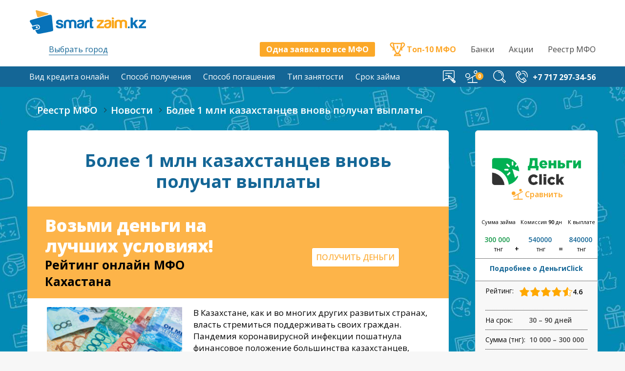

--- FILE ---
content_type: text/html; charset=UTF-8
request_url: https://smartzaim.kz/news/bolee-1-mln-kazahstantsev-vnov-poluchat-vyplaty-10344/
body_size: 13474
content:
<!DOCTYPE html><html class="no-touch webkit" lang="ru-RU" xmlns="//www.w3.org/1999/xhtml"><head><meta http-equiv="Content-Type" content="text/html; charset=UTF-8"><meta name="viewport" content="width=device-width, initial-scale=1"><link rel="preload" as="style" onload="this.onload=null;this.rel='stylesheet'" id="ao_optimized_gfonts" href="https://fonts.googleapis.com/css?display=swap&family=Open+Sans%3A400%2C300%2C600%2C700%2C800%7COpen+Sans%3A300%2Cregular%2Citalic%2C600%2C700%2C800%7CPT+Serif%3Aregular%2Citalic%7CPT+Sans%3Aregular%2Citalic%2C700" /><link rel="profile" href="//gmpg.org/xfn/11"><meta name="google-site-verification" content="jDS3sw-uM_tN95HYkdMWwdyW27JcMEjhRU2X2WCA6YU" /><meta name='yandex-verification' content='7eb0997539c16669' /><meta name="mailru-verification" content="fd2140c0efe9d733" /><meta property="og:image" content="/wp/wp-content/uploads/2016/05/logo-2.png?v1" /> <script>window.yaContextCb=window.yaContextCb||[]</script> <script src="https://yandex.ru/ads/system/context.js" async></script> <link rel="manifest" href="/wp/superpwa-manifest.json"><link rel="prefetch" href="/wp/superpwa-manifest.json"><meta name="theme-color" content="#0979ea"><link type="text/css" media="all" href="https://smartzaim.kz/wp/wp-content/cache/autoptimize/css/autoptimize_2b9231f590c6ff0af5758b2f2a9e3073.css" rel="stylesheet" /><title>Более 1 млн казахстанцев вновь получат выплаты - smartzaim.kz</title><meta name="description" content="В Казахстане, как и во многих других развитых странах, власть стремиться поддерживать своих граждан. Пандемия коронавирусной инфекции пошатнула финансовое положение большинства казахстанцев, особенно это прочувствовали отдельные незащищенные категории граждан: семьи с несовершеннолетними детьми, инвалиды и граждане, лишившиеся постоянного места труда. В связи с этим государством на период чрезвычайного положения была введена помощь – обеспечение продуктово-бытовыми наборами отдельных категорий населения"/><meta name="robots" content="noodp"/><link rel="canonical" href="https://smartzaim.kz/news/bolee-1-mln-kazahstantsev-vnov-poluchat-vyplaty-10344/" /> <script type='text/javascript' src='https://smartzaim.kz/wp/wp-includes/js/jquery/jquery.js?ver=1.12.4'></script> <script type='text/javascript' async="async" src='https://smartzaim.kz/wp/wp-includes/js/jquery/jquery-migrate.min.js?ver=1.4.1'></script> <script type='text/javascript' async="async" src='https://smartzaim.kz/wp/wp-content/plugins/rich-reviews/js/rich-reviews.min.js?ver=4.8'></script> <script type="text/javascript">var moreText = "Больше";
			    var lessText = "Меньше";
			    var excerptLength = 150;</script>  <script async src="//pagead2.googlesyndication.com/pagead/js/adsbygoogle.js"></script> <script>(adsbygoogle = window.adsbygoogle || []).push({
                     google_ad_client: "ca-pub-2975264109383693",
                     enable_page_level_ads: true
                });</script>  <!--[if lte IE 9]><link rel="stylesheet" type="text/css" href="https://smartzaim.kz/wp/wp-content/plugins/uncode-js_composer/assets/css/vc_lte_ie9.min.css" media="screen"><![endif]--><!--[if IE  8]><link rel="stylesheet" type="text/css" href="https://smartzaim.kz/wp/wp-content/plugins/uncode-js_composer/assets/css/vc-ie8.min.css" media="screen"><![endif]--><link rel="icon" href="https://smartzaim.kz/wp/wp-content/uploads/2016/05/cropped-smartzaimkz_favicon-32x32.svg" sizes="32x32" /><link rel="icon" href="https://smartzaim.kz/wp/wp-content/uploads/2016/05/cropped-smartzaimkz_favicon-192x192.svg" sizes="192x192" /><link rel="apple-touch-icon-precomposed" href="https://smartzaim.kz/wp/wp-content/uploads/2016/05/cropped-smartzaimkz_favicon-180x180.png" /><meta name="msapplication-TileImage" content="https://smartzaim.kz/wp/wp-content/uploads/2016/05/cropped-smartzaimkz_favicon-270x270.png" /> <noscript><style type="text/css">.wpb_animate_when_almost_visible { opacity: 1; }</style></noscript> <script async src="https://www.googletagmanager.com/gtag/js?id=G-4QM6MM5CTC"></script> <script>window.dataLayer = window.dataLayer || [];
  function gtag(){dataLayer.push(arguments);}
  gtag('js', new Date());

  gtag('config', 'G-4QM6MM5CTC');</script> <script src='/wp/wp-content/themes/uncode-child/js/all_analytics.js?v8'></script> <noscript><div><img src="https://mc.yandex.ru/watch/37301585" style="position:absolute; left:-9999px;" alt="" /></div></noscript></head><body data-rsssl=1 class="post-template-default single single-post postid-10344 single-format-standard  style-color-lxmt-bg group-blog hmenu hmenu-position-right header-full-width custom-background main-center-align wpb-js-composer js-comp-ver-4.11.2.1 vc_responsive"><div style="position:absolute;clip:rect(0,0,0,0)" aria-hidden="true"> <svg xmlns="https://www.w3.org/2000/svg" xmlns:xlink="https://www.w3.org/1999/xlink"> <symbol id="i-head-menu-open" viewBox="0 0 66.38 55.316"><path d="M63.617 44.25H2.766c-.75 0-1.399.273-1.942.824C.274 45.621 0 46.27 0 47.02v5.53c0 .75.273 1.395.824 1.946.547.547 1.192.82 1.942.82h60.851c.746 0 1.395-.273 1.942-.82.546-.55.82-1.195.82-1.945V47.02c0-.75-.27-1.399-.82-1.946-.547-.55-1.196-.824-1.942-.824M65.559.82C65.012.273 64.363 0 63.617 0H2.766C2.016 0 1.367.273.824.82.274 1.371 0 2.016 0 2.762v5.535c0 .75.273 1.394.824 1.945.547.547 1.192.82 1.942.82h60.851c.746 0 1.395-.273 1.942-.82.55-.55.82-1.195.82-1.945V2.762c0-.746-.27-1.39-.82-1.942M63.617 22.125H2.766c-.75 0-1.399.273-1.942.82-.55.547-.824 1.2-.824 1.946v5.535c0 .746.273 1.394.824 1.941.547.547 1.192.82 1.942.82h60.851c.746 0 1.395-.273 1.942-.82.546-.547.82-1.195.82-1.941V24.89c0-.746-.274-1.399-.82-1.946-.547-.547-1.196-.82-1.942-.82"/></symbol> <symbol id="i-head-menu-close" viewBox="0 0 19 19"><path fill-rule="evenodd" d="M18.748 16.752l-2.121 2.121L9.5 11.746l-7.127 7.127-2.121-2.121 7.127-7.127L.377 2.623 2.498.502 9.5 7.504 16.502.502l2.121 2.121-7.002 7.002 7.127 7.127z"/></symbol> <symbol id="i-head-compare" viewBox="0 0 32.33 32.1"><g style="stroke:currentColor;fill:none;stroke-width:1.91;stroke-linecap:round;stroke-linejoin:round"><path d="M5.52 24.24L31.37 9.03M18.45 16.63V30.2M6.8 31.14h23.52M11.37 13.41c0 2.88-2.33 5.21-5.21 5.21-2.87 0-5.21-2.33-5.21-5.21 0-2.87 2.34-5.2 5.21-5.2 2.88 0 5.21 2.33 5.21 5.2zM29.5 4.58c0 2-1.62 3.63-3.63 3.63-2 0-3.62-1.63-3.62-3.63S23.87.96 25.87.96c2.01 0 3.63 1.62 3.63 3.62z"/></g></symbol> <symbol id="i-head-search" viewBox="0 0 34 33.99"><g style="stroke:currentColor;fill:none;stroke-width:1.91;stroke-linecap:round;stroke-linejoin:round"><path d="M33.04 29.93l-3.1 3.1-7.96-7.96 3.15-3.05 7.91 7.91z"/><path d="M14.14.95c7.28 0 13.19 5.91 13.19 13.19 0 7.28-5.91 13.19-13.19 13.19C6.86 27.33.95 21.42.95 14.14.95 6.86 6.86.95 14.14.95zM14.02 4.69c5.27 0 9.54 4.27 9.54 9.54"/></g></symbol> <symbol id="i-head-phone" viewBox="0 0 31.27 32.05"><g style="stroke:currentColor;fill:none;stroke-width:1.91;stroke-linecap:round;stroke-linejoin:round"><path d="M24.74 14.22c.17-1.06.08-2.11-.21-3.07a7.18 7.18 0 00-1.81-3.05c-.85-.85-1.92-1.43-3.05-1.61-.66-.11-1.35-.07-2.03.13"/><path d="M29.71 16.65c.85-2.57.76-5.19 0-7.52-.58-1.8-1.56-3.43-2.82-4.75-1.27-1.34-2.83-2.36-4.56-2.93-1.92-.63-4.03-.69-6.18.01M9.05 11.2c-1.59 1.55-1.11 5.03 1.16 8 2.27 2.97 5.51 4.34 7.42 3.2"/><path d="M22.81 29.16c-.07.12-.43.43-1.77 1.42-2.62 1.93-8.83-1.72-14.23-8.77C1.4 14.75-.43 7.82 2.04 5.78c1.33-1.09 1.7-1.34 1.82-1.35M23.36 28.19l-4.99-6.52a.858.858 0 01.15-1.2l2.27-1.73c.37-.29.91-.22 1.2.15l5 6.53c.28.37.21.91-.16 1.2l-2.27 1.73a.85.85 0 01-1.2-.16zM9.93 10.66l-5-6.52a.869.869 0 01.16-1.2l2.27-1.73a.85.85 0 011.2.16l5 6.52c.28.37.21.91-.16 1.2l-2.27 1.73a.85.85 0 01-1.2-.16z"/></g></symbol> <symbol id="i-head-feedback" viewBox="0 0 30 30"><path d="M29.068 24.569l-4.387-4.387c.073.02.145.045.224.045a2.721 2.721 0 002.717-2.718V2.719A2.721 2.721 0 0024.905 0H2.719A2.722 2.722 0 000 2.719V24.28c0 .541.323 1.023.823 1.23a1.33 1.33 0 001.451-.289l4.987-4.993h6.55a.87.87 0 100-1.74H6.9a.87.87 0 00-.616.256L1.74 23.292V2.719a.98.98 0 01.979-.979h22.186c.539 0 .977.439.977.979V17.51a.979.979 0 01-.977.978.87.87 0 00-.87.87c0 .08.024.15.045.224l-.567-.567a.87.87 0 00-1.23 0l-2.326 2.327-5.307-5.306 1.273-1.272c.041-.04.06-.09.09-.135l4.636 4.636a.87.87 0 101.23-1.23l-5.228-5.229a.883.883 0 00-.34-.21l-2.943-.981a.86.86 0 00-.526-.002l-.114-.114a.87.87 0 10-1.23 1.23l.114.114a.863.863 0 00.002.525l.98 2.942c.002.008.01.014.013.021a.86.86 0 00.197.318l6.003 6.004a.858.858 0 00.208.859l5.555 5.557c.601.6 1.4.931 2.248.931a3.16 3.16 0 002.25-.932 3.186 3.186 0 000-4.499zm-.828 2.441l-3.003-3.004c.044-.158.075-.319.075-.488 0-.092-.014-.181-.027-.271l2.553 2.552c.329.33.459.782.402 1.211zm-5.332-2.888l.001.003-.046.046.045-.049zm-9.421-10.634l.937.312-.625.624-.312-.936zm9.41 7.371l.907.907c-.555-.085-1.147.072-1.557.482-.339.34-.526.789-.526 1.269 0 .091.014.179.026.268l-.889-.889 2.039-2.037zm2.903 6.979l-2.551-2.552c.088.013.177.026.268.026.17 0 .332-.031.49-.075l2.979 2.978c-.428.048-.872-.064-1.186-.377z"/><path d="M22.076 7.341a.87.87 0 00-.87-.87H6.417a.87.87 0 100 1.74h14.79a.87.87 0 00.869-.87zM6.417 11.093a.87.87 0 000 1.74H9.19a.87.87 0 100-1.74H6.417z"/></symbol> </svg></div><div class="box-wrapper"><div class="box-container"><div class="box-container-row"><div class="box-container-cell"><header class="header"><div class="header-body"><div class="header-body__container limit-width"><div class="header-body__row header-body__row--top"><div class="header-body__col header-body__col--top-left"><div class="header-logo"> <a href="/"> <noscript><img src="/main/img/smartzaim-logo.svg" alt="Smartzaim Logo" class="main-logo"></noscript><img src='data:image/svg+xml,%3Csvg%20xmlns=%22http://www.w3.org/2000/svg%22%20viewBox=%220%200%20%20%22%3E%3C/svg%3E' data-src="/main/img/smartzaim-logo.svg" alt="Smartzaim Logo" class="lazyload main-logo"> </a></div></div><div class="header-body__col header-body__col--top-right"><div class="header-body__search-btn desktop-hidden"><div class="navbar-search"> <button type="button" class="js-header-btn-m" data-block="search" aria-label="Поиск"><svg><use xlink:href="#i-head-search"></use></svg></button></div></div><div class="header-body__menu-btn desktop-hidden"> <button type="button" class="header-menu-btn" id="headerMenuBtn" aria-label="Меню"> <svg width="25" height="20"><use xlink:href="#i-head-menu-open"/></svg> <svg width="19" height="19"><use xlink:href="#i-head-menu-close"/></svg> </button></div></div></div><div class="header-body__row header-body__row--bottom"><div class="header-body__col header-body__col--city"><div class="header-city" data-city=""> <span onclick="this.parentNode.classList.toggle('active')">Выбрать город</span><ul><li><a href="/almaty/">Алматы</a></li><li><a href="/aktau/">Актау</a></li><li><a href="/aktobe/">Актобе</a></li><li><a href="/astana/">Астана</a></li><li><a href="/atyrau/">Атырау</a></li><li><a href="/zhezkazgan/">Жезказган</a></li><li><a href="/karaganda/">Караганда</a></li><li><a href="/kokshetau/">Кокшетау</a></li><li><a href="/kostanaj/">Костанай</a></li><li><a href="/kyzylorda/">Кызылорда</a></li><li><a href="/pavlodar/">Павлодар</a></li><li><a href="/petropavlovsk/">Петропавловск</a></li><li><a href="/ridder/">Риддер</a></li><li><a href="/semej/">Семей</a></li><li><a href="/taldykorgan/">Талдыкорган</a></li><li><a href="/taraz/">Тараз</a></li><li><a href="/temirtau/">Темиртау</a></li><li><a href="/uralsk/">Уральск</a></li><li><a href="/ust-kamenogorsk/">Усть-Каменогорск</a></li><li><a href="/shymkent/">Шымкент</a></li><li><a href="/ekibastuz/">Экибастуз</a></li></ul></div></div><div class="header-body__col header-body__col--all-mfo"> <a class="header-all-mfo" href="/zayavka-na-zajm/" target="_blank">Одна заявка во все МФО</a></div><div class="desktop-hidden" style="padding-left: 15px;padding-right: 15px;padding-top: 15px;width: 100%;text-align: center;"> <a href="/rating" class="top-10-mfo" style="float: left"> <i></i> <span>Топ-10 МФО</span> </a></div><div class="header-body__col header-body__col--top-mfo desktop-visible"> <a href="/rating/" class="top-10-mfo"><i></i><span>Топ-10 МФО</span></a></div><div class="header-body__col header-body__col--nav desktop-visible"><nav class="header-body-nav"><ul><li><a href="/banks/">Банки</a></li><li><a href="/aktsii/">Акции</a></li><li><a href="/reestr-mfo/">Реестр МФО</a></li></ul></nav></div></div></div></div><div class="header-nav-section" id="headerNavSection"><div class="header-nav-section__container limit-width"><div class="header-nav-section__row"><div class="header-nav-section__col"><nav class="header-nav"><ul class="header-nav__list desktop-hidden"><li class="header-nav__item"><a class="header-nav__link" href="/banks/">Банки</a></li><li class="header-nav__item"><a class="header-nav__link" href="/aktsii/">Акции</a></li><li class="header-nav__item"><a class="header-nav__link" href="/reestr-mfo/">Реестр МФО</a></li></ul><ul class="header-nav__list" id="headerNavAccordion" data-max-w="959"><li class="header-nav__item"><a class="header-nav__link js-header-nav-accordion-toggle">Вид кредита онлайн</a><div class="header-nav__drop collapse js-header-nav-accordion-collapse"><ul class="header-nav__list-l2"><li class="header-nav__item-l2"><a href="/zajmy-po-pasportu/" class="header-nav__link-l2">Займы по паспорту</a></li><li class="header-nav__item-l2"><a href="/kredit-bez-poruchitelej/" class="header-nav__link-l2">Кредит без поручителей</a></li><li class="header-nav__item-l2"><a href="/zaem-bez-spravki-o-dohodah/" class="header-nav__link-l2">Заем без справки о доходах</a></li><li class="header-nav__item-l2"><a href="/mikrokredit-bez-zaloga/" class="header-nav__link-l2">Микрокредит без залога</a></li><li class="header-nav__item-l2"><a href="/mikrozajm-bez-raspiski/" class="header-nav__link-l2">Микрозайм без расписки</a></li><li class="header-nav__item-l2"><a href="/zajmy-do-zarplaty-v-kazahstane/" class="header-nav__link-l2">Займы до зарплаты</a></li><li class="header-nav__item-l2"><a href="/kredit-dlya-biznesa/" class="header-nav__link-l2">Кредит для бизнеса</a></li><li class="header-nav__item-l2"><a href="/kratkosrochnye-zajmy/" class="header-nav__link-l2">Краткосрочные займы</a></li><li class="header-nav__item-l2"><a href="/onlajn-kredit-nalichnymi-bez-spravok/" class="header-nav__link-l2">Онлайн кредит наличными без справок</a></li><li class="header-nav__item-l2"><a href="/onlajn-zajm-bez-proverok/" class="header-nav__link-l2">Онлайн займ без проверок</a></li><li class="header-nav__item-l2"><a href="/zajmy-s-plohoj-kreditnoj-istoriej/" class="header-nav__link-l2">Займ онлайн с плохой кредитной историей</a></li><li class="header-nav__item-l2"><a href="/zajmy-bez-otkaza/" class="header-nav__link-l2">Займы без отказа</a></li><li class="header-nav__item-l2"><a href="/chastnyj-zajm-v-kazahstane-bez-predoplaty/" class="header-nav__link-l2">Частный займ без предоплаты</a></li><li class="header-nav__item-l2"><a href="/onlajn-zajmy-v-kazahstane-s-prosrochkami/" class="header-nav__link-l2">Онлайн займы с просрочками</a></li><li class="header-nav__item-l2"><a href="/zajmy-24-chasa/" class="header-nav__link-l2">Займы 24 часа</a></li><li class="header-nav__item-l2"><a href="/onlajn-zajmy-bez-protsentov-v-kazahstane/" class="header-nav__link-l2">Онлайн займы без процентов</a></li></ul></div></li><li class="header-nav__item"><a class="header-nav__link js-header-nav-accordion-toggle">Способ получения</a><div class="header-nav__drop collapse js-header-nav-accordion-collapse"><ul class="header-nav__list-l2"><li class="header-nav__item-l2"><a href="/reestr-mfo/sposob_get/bank_card/" class="header-nav__link-l2">Банковская карта</a></li><li class="header-nav__item-l2"><a href="/reestr-mfo/sposob_get/iban/" class="header-nav__link-l2">Банковский счет (по IBAN)</a></li><li class="header-nav__item-l2"><a href="/reestr-mfo/sposob_get/kazpost/" class="header-nav__link-l2">На счет Казпочты</a></li><li class="header-nav__item-l2"><a href="/reestr-mfo/sposob_get/cash/" class="header-nav__link-l2">Наличные</a></li></ul></div></li><li class="header-nav__item"><a class="header-nav__link js-header-nav-accordion-toggle">Способ погашения</a><div class="header-nav__drop collapse js-header-nav-accordion-collapse"><ul class="header-nav__list-l2"><li class="header-nav__item-l2"><a href="/reestr-mfo/sposob_repayment/online_bank_card/" class="header-nav__link-l2">Оплата банковской картой в личном кабинете</a></li><li class="header-nav__item-l2"><a href="/reestr-mfo/sposob_repayment/bank_transfer/" class="header-nav__link-l2">Банковский перевод</a></li><li class="header-nav__item-l2"><a href="/reestr-mfo/sposob_repayment/kazpost/" class="header-nav__link-l2">Оплата по реквизитам в отделении Казпочты</a></li><li class="header-nav__item-l2"><a href="/reestr-mfo/sposob_repayment/qiwi_terminals/" class="header-nav__link-l2">QIWI терминалы</a></li><li class="header-nav__item-l2"><a href="/reestr-mfo/sposob_repayment/kassa24_terminals/" class="header-nav__link-l2">Kassa24 терминалы</a></li><li class="header-nav__item-l2"><a href="/reestr-mfo/sposob_repayment/qiwi_wallet/" class="header-nav__link-l2">QIWI-кошелек</a></li><li class="header-nav__item-l2"><a href="/reestr-mfo/sposob_repayment/cyberplat/" class="header-nav__link-l2">Киберплат терминал</a></li><li class="header-nav__item-l2"><a href="/reestr-mfo/sposob_repayment/office/" class="header-nav__link-l2">В офисе / отделении</a></li><li class="header-nav__item-l2"><a href="/reestr-mfo/sposob_repayment/jysan/" class="header-nav__link-l2">В любом отделении АО «First Heartland Jýsan Bank»</a></li><li class="header-nav__item-l2"><a href="/reestr-mfo/sposob_repayment/halyk_bank/" class="header-nav__link-l2">В отделении АО «Народный Банк Казахстана»</a></li><li class="header-nav__item-l2"><a href="/reestr-mfo/sposob_repayment/kassa24_lk/" class="header-nav__link-l2">Личная касса (Kassa24)</a></li><li class="header-nav__item-l2"><a href="/reestr-mfo/sposob_repayment/homebank/" class="header-nav__link-l2">Интернет-банкинг Homebank</a></li><li class="header-nav__item-l2"><a href="/reestr-mfo/sposob_repayment/qr_code/" class="header-nav__link-l2">С помощью QR-кода</a></li><li class="header-nav__item-l2"><a href="/reestr-mfo/sposob_repayment/mobile_halyk_bank/" class="header-nav__link-l2">Мобильное приложение Halyk Bank</a></li><li class="header-nav__item-l2"><a href="/reestr-mfo/sposob_repayment/plus24/" class="header-nav__link-l2">Мобильное приложение PLUS 24</a></li><li class="header-nav__item-l2"><a href="/reestr-mfo/sposob_repayment/money_market/" class="header-nav__link-l2">Терминал Деньги Маркет</a></li></ul></div></li><li class="header-nav__item"><a class="header-nav__link js-header-nav-accordion-toggle">Тип занятости</a><div class="header-nav__drop collapse js-header-nav-accordion-collapse"><ul class="header-nav__list-l2"><li class="header-nav__item-l2"><a href="/rabotayushhij/" class="header-nav__link-l2">Работающий</a></li><li class="header-nav__item-l2"><a href="/bezrabotnyj/" class="header-nav__link-l2">Безработный</a></li><li class="header-nav__item-l2"><a href="/student/" class="header-nav__link-l2">Студент</a></li><li class="header-nav__item-l2"><a href="/onlajn-zajmy-pensioneram/" class="header-nav__link-l2">Онлайн займы пенсионерам</a></li><li class="header-nav__item-l2"><a href="/onlajn-zajmy-s-18-let/" class="header-nav__link-l2">Онлайн займы с 18 лет</a></li></ul></div></li><li class="header-nav__item"><a class="header-nav__link js-header-nav-accordion-toggle">Срок займа</a><div class="header-nav__drop collapse js-header-nav-accordion-collapse"><ul class="header-nav__list-l2"><li class="header-nav__item-l2"><a href="/zajm-nedelya/" class="header-nav__link-l2">Займ на неделю</a></li><li class="header-nav__item-l2"><a href="/zajm-30-dnej/" class="header-nav__link-l2">Займ на 30 дней</a></li><li class="header-nav__item-l2"><a href="/zajm-60-dnej/" class="header-nav__link-l2">Займ на 60 дней</a></li><li class="header-nav__item-l2"><a href="/zajm-na-90-dnej/" class="header-nav__link-l2">Займ на 90 дней</a></li></ul></div></li></ul></nav><div class="header-nav-section__search-m desktop-hidden"><div class="search"><form class="search__container"><input class="search__input" type="text" placeholder="Поиск по сайту"><button class="search__btn"><i></i></button></form></div></div></div><div class="header-nav-section__col header-nav-section__col--navbar desktop-visible"><div class="header-navbar"><div class="header-navbar__row"><div class="header-navbar__col"> <a class="navbar-feedback" href="/contacts/"><svg width="26" height="26"><use xlink:href="#i-head-feedback"/></svg></a></div><div class="header-navbar__col"> <a class="navbar-compare" href="/compare/" data-counter="0"><svg width="26" height="26"><use xlink:href="#i-head-compare"/></svg></a></div><div class="header-navbar__col"><div class="navbar-search"> <input type="text" class="navbar-topmenu-search__input"><button type="button"><svg><use xlink:href="#i-head-search"/></svg></button></div></div><div class="header-navbar__col"> <a class="navbar-phone" href="tel:+77172973456"><svg width="25" height="25"><use xlink:href="#i-head-phone"/></svg><span>+7 717 297-34-56</span></a></div></div></div></div></div></div></div></header></div></div><div class="main-wrapper"><div class="main-container"><div class="page-wrapper"><div class="sections-container"><div class="row-container row-breadcrumb row-breadcrumb-light text-right"><div class="row row-parent style-light limit-width"><div class="breadcrumb-title h5 text-bold">Более 1 млн казахстанцев вновь получат выплаты</div><ol class="breadcrumb header-subtitle" itemscope itemtype="https://schema.org/BreadcrumbList"><li itemprop="itemListElement" itemscope itemtype="https://schema.org/ListItem"><a href="https://smartzaim.kz/" itemprop="item"><span itemprop="name">Реестр МФО</span></a><meta itemprop="position" content="1" /></li><li property="itemListElement" typeof="ListItem"><a itemprop="item" href="https://smartzaim.kz/news/"><span itemprop="name">Новости</span></a><meta itemprop="position" content="2"></li><li property="itemListElement" typeof="ListItem" class="current"><span itemprop="name">Более 1 млн казахстанцев вновь получат выплаты</span><meta itemprop="position" content="3"></li></ol></div></div><article id="post-10344" class="page-body style-light-bg post-10344 post type-post status-publish format-standard has-post-thumbnail hentry category-news"><div class="post-wrapper"><div class="post-body"><div class="row-container"><div class="main-bg-link"></div><div class="row row-parent col-std-gutter double-top-padding no-bottom-padding limit-width"><div class="row-inner"><div class="col-lg-9"><div class="post-content no-h-padding style-light double-bottom-padding"><div class="aktsii-article"><h1 class="aktsii-article__title">Более 1 млн казахстанцев вновь получат выплаты</h1><div class="akciya-container"><div class="akciya-container-item"><div class="akciya-caption">Возьми деньги на лучших условиях!</div><div class="akciya-text">Рейтинг онлайн МФО Кахастана</div></div><div class="akciya-container-item"><div class="akciya-date-wrap"><a href="https://smartzaim.kz/redirect/?r=https://cashrum.kz/?utm_medium=smartzaim.kz&utm_source=ccloan"><div class="akciya-btn">Получить деньги</div></a></div></div></div><p><img src="[data-uri]" data-lazy-type="image" data-lazy-src="https://smartzaim.kz/wp/wp-content/uploads/2020/07/bolee1mlnpoluchatvyplatu-300x200.jpg" alt="" width="300" height="200" class="lazy lazy-hidden alignleft size-medium wp-image-10345" data-lazy-srcset="https://smartzaim.kz/wp/wp-content/uploads/2020/07/bolee1mlnpoluchatvyplatu-300x200.jpg 300w, https://smartzaim.kz/wp/wp-content/uploads/2020/07/bolee1mlnpoluchatvyplatu.jpg 660w" data-lazy-sizes="(max-width: 300px) 100vw, 300px" /><noscript><img src="https://smartzaim.kz/wp/wp-content/uploads/2020/07/bolee1mlnpoluchatvyplatu-300x200.jpg" alt="" width="300" height="200" class="alignleft size-medium wp-image-10345" srcset="https://smartzaim.kz/wp/wp-content/uploads/2020/07/bolee1mlnpoluchatvyplatu-300x200.jpg 300w, https://smartzaim.kz/wp/wp-content/uploads/2020/07/bolee1mlnpoluchatvyplatu.jpg 660w" sizes="(max-width: 300px) 100vw, 300px" /></noscript>В Казахстане, как и во многих других развитых странах, власть стремиться поддерживать своих граждан. Пандемия коронавирусной инфекции пошатнула финансовое положение большинства казахстанцев, особенно это прочувствовали отдельные незащищенные категории граждан: семьи с несовершеннолетними детьми, инвалиды и граждане, лишившиеся постоянного места труда. В связи с этим государством на период чрезвычайного положения была введена помощь – обеспечение продуктово-бытовыми наборами отдельных категорий населения. Ранее в период с марта по май социальной поддержкой уже воспользовались более одного миллиона человек.</p><p>Вместо того, чтобы вручать продуктовый набор каждому в руки, власти приняли решение заменить его на соразмерную выплату. Это было сделано для того, чтобы исключить прямой контакт с другими людьми и минимизировать риски заражения коронавирусной инфекцией. Таким образом, за три месяца государство выплатило нуждающимся около четырнадцати миллиардов тенге.</p><p>14 июля премьер-министр Республики Казахстан, Аскар Мамин, выступил с заявлением повторить материальную помощь для отдельных категорий граждан, как это было сделано в период чрезвычайного положения. Данное поручение было передано Министерству труда и Социальной защиты населения. Спустя шесть дней ведомством был разработан и издан соответствующий приказ. Согласно ему в июле  более 1 млн казахстанцев вновь получат выплату за продуктово-бытовые наборы. Деньги будут поступать на пластиковые карточки казахстанцев до конца этого месяца.</p><p>Списки нуждающихся в материальной помощи будут сформированы местными исполнительными органами на основании имеющейся информации.</p><p>Сумму в размере 2 МРП (около пяти с половиной тысячи тенге) получат граждане, которые относятся к 5 социальным группам:</p><ul><li>семьи, воспитывающие детей в возрасте от шести до восемнадцати лет из числа получателей адресной государственной поддержки;</li><li>семьи, воспитывающие детей-инвалидов в возрасте до шестнадцати лет. Исключение – инвалиды, которые постоянно находятся в медико-социальных учреждениях;</li><li>инвалиды первой, второй, третьей группы (независимо от возраста). Исключение – инвалиды, которые постоянно находятся в медико-социальных учреждениях;</li><li>семьи, которые воспитывают ребенка-инвалида;</li><li>граждане, оставшиеся без работы и зарегистрированные на бирже труда.</li></ul><p>Список был дополнен главой государства в конце марта.</p><p>«Такой пакет помощи должен быть дополнительно предоставлен инвалидам первой, второй, третьей групп, детям-инвалидам и официально зарегистрированным безработным», – сообщил Касым-Жомарт Токаев.</p><p>Как мы видим, социальной поддержкой воспользоваться могут, увы, не все граждане. Многие казахстанцы все также нуждаются в финансовой помощи. Получить деньги в долг на небольшой срок на выгодных условиях можно на нашем сервисе. Здесь вы можете подать онлайн-заявку сразу в несколько организаций, положительный ответ не заставит долго ждать. Мы собрали только легальные и проверенные компании, которые не начисляют скрытых комиссий и предлагают сотрудничество на прозрачных условиях. Получить необходимую сумму можно как наличными, так и на банковскую карточку. Чтобы оформить онлайн-займ в Казахстане, достаточно ввести желаемую сумму и срок, система сама подберет для вас подходящие варианты.</p><div class="read-author-info entry-author"><div class="author-avatar round-images"> <noscript><img alt="" src="https://smartzaim.kz/wp/wp-content/uploads/2020/07/alena_donmezova-150x150.jpg" class="avatar avatar-80 photo" height="80" width="80"></noscript><img alt="" src='data:image/svg+xml,%3Csvg%20xmlns=%22http://www.w3.org/2000/svg%22%20viewBox=%220%200%2080%2080%22%3E%3C/svg%3E' data-src="https://smartzaim.kz/wp/wp-content/uploads/2020/07/alena_donmezova-150x150.jpg" class="lazyload avatar avatar-80 photo" height="80" width="80"></div><div class="author-description"><h4> <span class="author-heading">Автор:</span>&nbsp;Алена Донмезова</h4><p class="author-bio">Высшее образование по направлению "Журналистика" в Вятском государственном университете. Является экспертом сервиса по подбору банковских продуктов. Профессиональный журналист и копирайтер в финансовой сфере.</p></div></div><div class="yarpp-related"><h3>Рекомендуем также прочитать</h3><div class="yarpp-inner"><div class="yarpp-thumbnails-horizontal"> <a class="yarpp-thumbnail" href="https://smartzaim.kz/news/amerikanskie-banki-bankrotyatsya-a-chto-s-bankami-kazahstana-15674/" title="Американские банки банкротятся, а что с банками Казахстана?"> <noscript><img src="https://smartzaim.kz/wp/wp-content/uploads/2023/03/amerikanskie-banki-bankrotyatsya-150x150.jpg" alt="новости"/></noscript><img class="lazyload" src='data:image/svg+xml,%3Csvg%20xmlns=%22http://www.w3.org/2000/svg%22%20viewBox=%220%200%20%20%22%3E%3C/svg%3E' data-src="https://smartzaim.kz/wp/wp-content/uploads/2023/03/amerikanskie-banki-bankrotyatsya-150x150.jpg" alt="новости"/> <span class="yarpp-thumbnail-title"> Американские банки банкротятся, а что с банками Казахстана? </span> </a> <a class="yarpp-thumbnail" href="https://smartzaim.kz/news/kazahstanskij-vtb-nachal-vypuskat-karty-mir-15669/" title="Казахстанский ВТБ начал выпускать карты «Мир»"> <noscript><img src="https://smartzaim.kz/wp/wp-content/uploads/2023/03/kazahstanski-vtb-nachal-vypuskat-karty-mir-150x150.jpg" alt="новости"/></noscript><img class="lazyload" src='data:image/svg+xml,%3Csvg%20xmlns=%22http://www.w3.org/2000/svg%22%20viewBox=%220%200%20%20%22%3E%3C/svg%3E' data-src="https://smartzaim.kz/wp/wp-content/uploads/2023/03/kazahstanski-vtb-nachal-vypuskat-karty-mir-150x150.jpg" alt="новости"/> <span class="yarpp-thumbnail-title"> Казахстанский ВТБ начал выпускать карты «Мир» </span> </a> <a class="yarpp-thumbnail" href="https://smartzaim.kz/news/zarplaty-v-kazahstane-rekordno-vyrosli-15663/" title="Зарплаты в Казахстане рекордно выросли"> <noscript><img src="https://smartzaim.kz/wp/wp-content/uploads/2023/03/zarplata-rekordno-vyrosli-150x150.jpg" alt="новости"/></noscript><img class="lazyload" src='data:image/svg+xml,%3Csvg%20xmlns=%22http://www.w3.org/2000/svg%22%20viewBox=%220%200%20%20%22%3E%3C/svg%3E' data-src="https://smartzaim.kz/wp/wp-content/uploads/2023/03/zarplata-rekordno-vyrosli-150x150.jpg" alt="новости"/> <span class="yarpp-thumbnail-title"> Зарплаты в Казахстане рекордно выросли </span> </a></div><div class="yarpp-btn"> <a href="/news/">Все новости</a></div></div></div><div class="post-content-bottom"><link rel='stylesheet' href='/css/style_news.css?v7' type='text/css' media='all' /> <script src="https://yastatic.net/share2/share.js"></script><div class="single_post_bottom_pluso"><div><p>Поделиться в соц.сетях:</p><div class="ya-share2" data-curtain data-shape="round" ata-services="vkontakte,facebook,odnoklassniki,telegram,twitter,whatsapp"></div></div></div></div></div></div></div><div class="col-lg-3"><div class="uncol style-light"><div class="uncoltable"><div class="uncell double-bottom-padding"><div class="uncont"><aside id="text-2" class="widget widget_text widget-container sidebar-widgets"><div class="textwidget"><div class="mfo_card"><div class="mfo_card_company"> <a href="https://smartzaim.kz/mfo/dengiclick/"><img class="lazy lazy-hidden" src="[data-uri]" data-lazy-type="image" data-lazy-src="https://smartzaim.kz/wp/wp-content/uploads/2016/11/dengiclick-1.png" alt="Dengiclick.kz – онлайн займы и микрокредиты на карту " width="210" height="100"><noscript><img src="https://smartzaim.kz/wp/wp-content/uploads/2016/11/dengiclick-1.png" alt="Dengiclick.kz – онлайн займы и микрокредиты на карту " width="210" height="100"></noscript></a></p></div><div class="mfo_card_compare"> <a href="#" data-mfo="dengiclick" data-title="Dengiclick.kz – онлайн займы и микрокредиты на карту ">Сравнить</a></div><p> <noindex></p><div class="mfo_card_info_link mfo_card_info_link_dengiclick"><div class="line_mfo"><div> <span class="text_unit">Сумма займа</span><br /> <span class="zaym_result">300 000</span><br /> <span class="text_unit_small">тнг</span></div><div> <span class="text_unit">Комиссия <b class="kom_dni">90</b> дн</span><br /> <span class="zaym_com">540000</span><br /> <span class="text_unit_small">тнг</span></div><div> <span class="text_unit">К выплате</span><br /> <span class="zaym_vipl">840000</span><br /> <span class="text_unit_small">тнг</span></div></p></div></p></div><div class="mfo_card_info_link mfo_card_info_link_dengiclick"> <a href="https://smartzaim.kz/mfo/dengiclick/">Подробнее о ДеньгиClick</a></div><div class="mfo_card_info"><div class="mfo_card_info_inner"><div class="mfo_card_info_rating"><div class="mfo_card_info_rating_label"> Рейтинг:</div><div class="mfo_card_info_rating_data"><div class="rating__stars" style="width:91%"></div><div class="rating__val">4.6</div></p></div></p></div><div class="mfo_card_info_time"><div class="mfo_card_info_time_label"> На срок:</div><div class="mfo_card_info_time_data"> 30 &#8211; 90 дней</div></p></div><div class="mfo_card_info_sum"><div class="mfo_card_info_sum_label"> Сумма (тнг):</div><div class="mfo_card_info_sum_data"> 10 000 &#8211; 300 000</div></p></div><div class="mfo_card_info_rate"><div class="mfo_card_info_rate_label"> Ставка (% в день):</div><div class="mfo_card_info_rate_data"> 2 &#8211; 2,5</div></p></div><div class="mfo_card_info_approval"><div class="mfo_card_info_approval_label"> Одобрение:</div><div class="mfo_card_info_approval_data"> 65 %</div></p></div><div class="mfo_card_info_accept"><div class="mfo_card_info_accept_label"> Рассмотрение:</div><div class="mfo_card_info_accept_data"> 5 минут</div></p></div><div class="mfo_card_info_ways"><div class="mfo_card_info_ways_label"> Получить:</div><div class="mfo_card_info_ways_data"> <img class="lazy lazy-hidden" src="[data-uri]" data-lazy-type="image" data-lazy-src="/wp/wp-content/uploads/2016/08/all.png" alt="all" width="93" height="20"><noscript><img src="/wp/wp-content/uploads/2016/08/all.png" alt="all" width="93" height="20"></noscript></div></p></div></div><p> <a href="/redirect/?r=https://maxzaim.com/6803f79457da5?utm_medium=smartzaim.kz&amp;utm_source=dengiclick" target="_blank" rel="nofollow"></p><div class="mfo_card_button">Получить деньги</div><p> </a><br /> </noindex></div></div></div></aside><aside id="text-5" class="widget widget_text widget-container sidebar-widgets"><div class="textwidget"><div class="subscribe_main"><div class="text_main_subscribe_container"> ОФОРМИТЬ<br />ЗАЯВКУ НА ЗАЙМ</div><div class="email_sidebar_container"><div class="text_item_subscribe_container"> Без потери времени!</p><p>Одна заявка во все МФО</p><p>Получите самое выгодное предложение</p></div><div class="subscribe-sidebar-item subscribe-sidebar-item--btn-submit"><form action="/zayavka-na-zajm" method="get"> <input class="subscribe-sidebar-item__btn subscribe-sidebar-item__btn--btn-submit" type="submit"
 value="ПОДАТЬ ЗАЯВКУ"><br /></form></p></div></p></div></div></div></aside></div></div></div></div></div></div></div></div></div></div></article></div></div></div></div></div></div><div class="overlay overlay-sequential style-dark style-dark-bg overlay-search" data-area="search" data-container="box-container"><div class="mmb-container"><div class="mobile-menu-button menu-button-offcanvas mobile-menu-button-dark lines-button x2 overlay-close close" data-area="search" data-container="box-container"><span class="lines"></span></div></div><div class="search-container"><form action="https://smartzaim.kz/" method="get"><div class="search-container-inner"> <input type="search" class="search-field form-fluid no-livesearch" placeholder="Поиск…" value="" name="s" title="Поиск по:"> <i class="fa fa-search3"></i></div></form></div></div>  <script async src="https://pagead2.googlesyndication.com/pagead/js/adsbygoogle.js?client=ca-pub-2975264109383693"
crossorigin="anonymous"></script> <div class="footer"><div class="footer__container container"><div class="footer__row"><div class="footer__col"> © Smartzaim.kz 2016-2022. <br>Все права защищены <br><br> <a href="tel:+77172973456">+7 717 297-34-56</a> <br><br> Содержание сайта носит исключительно информационно-справочный характер. Сервис Smartzaim.kz не является кредитной организацией и не выдает кредиты. Сайт не взимает оплаты с клиента за заявку в выбранный сервис микрокредитования.</div><div class="footer__col"> Все представленные компании имеют лицензии на соответствующую деятельность. <br> При использовании материалов активная гиперссылка на Smartzaim.kz обязательна.</div><div class="footer__col"><ul class="footer__menu"><li><a href="/articles/">Статьи</a></li><li><a href="/news/">Новости</a></li><li><a href="/faq/">Часто задаваемые вопросы</a></li><li><a href="/politika-konfidentsialnosti/">Политика конфиденциальности</a></li><li><a href="/polzovatelskoe-soglashenie/">Пользовательское соглашение</a></li><li><a href="/about/">О сайте</a></li><li><a href="/publichnaya-oferta/">Публичная оферта</a></li><li><a href="/kurs-valyut/">Курс валют</a></li><li><a href="/vakansii/">Вакансии</a></li><li><a href="/contacts/">Контакты</a></li><li><a href="/team/">Наша команда</a></li></ul></div><div class="footer__col"><div>Мы в социальных сетях</div><ul class="footer__social"><li><a class="vk" aria-label="vk" href="https://vk.com/smartzaimkz" target="_blank" rel="noopener noreferrer"></a></li><li><a class="inst" aria-label="instagram" href="https://www.instagram.com/smartzaim.kz/" target="_blank" rel="noopener noreferrer"></a></li><li><a class="yt" aria-label="youtube" href="https://www.youtube.com/channel/UCMreDvPVHVU6zMG1hoqSKXw/video" target="_blank" rel="noopener noreferrer"></a></li></ul><div class="footer__logo"> <a href="/" aria-label="footer"><noscript><img width="241" height="46" src="https://smartzaim.kz/wp/wp-content/themes/uncode-child/images/logo-footer.png" alt=""></noscript><img class="lazyload" width="241" height="46" src='data:image/svg+xml,%3Csvg%20xmlns=%22http://www.w3.org/2000/svg%22%20viewBox=%220%200%20241%2046%22%3E%3C/svg%3E' data-src="https://smartzaim.kz/wp/wp-content/themes/uncode-child/images/logo-footer.png" alt=""></a></div></div></div></div></div>  <script src="https://smartzaim.kz/wp/wp-content/plugins/smooth-scroll-up/js/script.js"></script><noscript><style>.lazyload{display:none;}</style></noscript><script data-noptimize="1">window.lazySizesConfig=window.lazySizesConfig||{};window.lazySizesConfig.loadMode=1;</script><script async data-noptimize="1" src='https://smartzaim.kz/wp/wp-content/plugins/autoptimize/classes/external/js/lazysizes.min.js'></script><script type='text/javascript' src='https://smartzaim.kz/wp/wp-content/plugins/smooth-scroll-up/js/jquery.scrollUp.min.js?ver=4.8'></script> <script type='text/javascript'>var superpwa_sw = {"url":"\/wp\/superpwa-sw.js","disable_addtohome":"0","enableOnDesktop":""};</script> <script type='text/javascript' src='https://smartzaim.kz/wp/wp-content/plugins/super-progressive-web-apps/public/js/register-sw.js'></script> <script type='text/javascript'>var mr_frontend_data = {"ajax_url":"https:\/\/smartzaim.kz\/wp\/wp-admin\/admin-ajax.php","ajax_nonce":"047d1fc6eb","icon_classes":"{\"star_full\":\"fa fa-star mr-star-full\",\"star_hover\":\"fa fa-star mr-star-hover\",\"star_half\":\"fa fa-star-half-o mr-star-half\",\"star_empty\":\"fa fa-star-o mr-star-empty\",\"minus\":\"fa fa-minus-circle mr-minus\",\"spinner\":\"fa fa-spinner fa-spin mr-spinner\"}","use_custom_star_images":"false"};</script> <script type='text/javascript' src='https://smartzaim.kz/wp/wp-content/plugins/multi-rating/assets/js/frontend-min.js?ver=4.3'></script> <script type='text/javascript' src='https://smartzaim.kz/wp/wp-includes/js/comment-reply.min.js?ver=4.8'></script> <script type='text/javascript' src='https://smartzaim.kz/wp/wp-content/plugins/bj-lazy-load/js/bj-lazy-load.min.js?ver=2'></script> <script type='text/javascript' src='https://smartzaim.kz/wp/wp-includes/js/wp-embed.min.js?ver=4.8'></script> <script type='text/javascript' src='https://smartzaim.kz/wp/wp-content/plugins/sheetdb/assets/js/sheetdb-handlebars-1.2.3.js?ver=4.8'></script> <script type='text/javascript' src='https://smartzaim.kz/wp/wp-content/themes/uncode-child/js/rangeslider.min.js?ver=4.8'></script> <script type='text/javascript' src='https://smartzaim.kz/wp/wp-content/themes/uncode-child/js/main.js?v1&#038;ver=4.8'></script> <script src="/wp/wp-content/themes/uncode/js/common.js?v74" async></script> <script src="/wp/wp-content/themes/uncode-child/js/bs-util-collapse-v4.5.0.min.js"></script> <script data-cfasync='false'>!function(t){"use strict";t.loadCSS||(t.loadCSS=function(){});var e=loadCSS.relpreload={};if(e.support=function(){var e;try{e=t.document.createElement("link").relList.supports("preload")}catch(t){e=!1}return function(){return e}}(),e.bindMediaToggle=function(t){function e(){t.media=a}var a=t.media||"all";t.addEventListener?t.addEventListener("load",e):t.attachEvent&&t.attachEvent("onload",e),setTimeout(function(){t.rel="stylesheet",t.media="only x"}),setTimeout(e,3e3)},e.poly=function(){if(!e.support())for(var a=t.document.getElementsByTagName("link"),n=0;n<a.length;n++){var o=a[n];"preload"!==o.rel||"style"!==o.getAttribute("as")||o.getAttribute("data-loadcss")||(o.setAttribute("data-loadcss",!0),e.bindMediaToggle(o))}},!e.support()){e.poly();var a=t.setInterval(e.poly,500);t.addEventListener?t.addEventListener("load",function(){e.poly(),t.clearInterval(a)}):t.attachEvent&&t.attachEvent("onload",function(){e.poly(),t.clearInterval(a)})}"undefined"!=typeof exports?exports.loadCSS=loadCSS:t.loadCSS=loadCSS}("undefined"!=typeof global?global:this);</script></body></html>

--- FILE ---
content_type: text/html; charset=utf-8
request_url: https://www.google.com/recaptcha/api2/aframe
body_size: 266
content:
<!DOCTYPE HTML><html><head><meta http-equiv="content-type" content="text/html; charset=UTF-8"></head><body><script nonce="MwrbnLjAcFhv17mtRzO8-Q">/** Anti-fraud and anti-abuse applications only. See google.com/recaptcha */ try{var clients={'sodar':'https://pagead2.googlesyndication.com/pagead/sodar?'};window.addEventListener("message",function(a){try{if(a.source===window.parent){var b=JSON.parse(a.data);var c=clients[b['id']];if(c){var d=document.createElement('img');d.src=c+b['params']+'&rc='+(localStorage.getItem("rc::a")?sessionStorage.getItem("rc::b"):"");window.document.body.appendChild(d);sessionStorage.setItem("rc::e",parseInt(sessionStorage.getItem("rc::e")||0)+1);localStorage.setItem("rc::h",'1769265271137');}}}catch(b){}});window.parent.postMessage("_grecaptcha_ready", "*");}catch(b){}</script></body></html>

--- FILE ---
content_type: text/css; charset=utf-8
request_url: https://smartzaim.kz/wp/wp-content/cache/autoptimize/css/autoptimize_2b9231f590c6ff0af5758b2f2a9e3073.css
body_size: 41490
content:
.fa{font:normal normal normal 14px/1 FontAwesome;font-size:inherit;text-rendering:auto;-webkit-font-smoothing:antialiased;-moz-osx-font-smoothing:grayscale}.fa-spin{-webkit-animation:fa-spin 2s infinite linear;animation:fa-spin 2s infinite linear}.fa.fa-pull-left,.fa.pull-left{margin-right:.3em}.fa,.fa-stack{display:inline-block}.fa.fa-pull-right,.fa.pull-right{margin-left:.3em}.fa-star-o:before{content:"\f006"}.fa-star:before{content:"\f005"}.fa-star-half:before{content:"\f089"}.fa-star-half-empty:before,.fa-star-half-full:before,.fa-star-half-o:before{content:"\f123"}.fa-3x{font-size:3em}.fa-arrow-circle-up:before{content:"\f0aa"}.fa-minus-circle:before{content:"\f056"}.fa-spinner:before{content:"\f110"}
a.scrollup-image{background-image:url(//smartzaim.kz/wp/wp-content/plugins/smooth-scroll-up/css/../img/scrollup.png);bottom:20px;right:20px;width:38px;height:38px;background-size:38px 38px;background-repeat:no-repeat}a.scrollup-tab{zIndex:9999999;bottom:-10px;width:70px;height:70px;padding:10px 5px;font-family:sans-serif;font-size:14px;line-height:20px;text-align:center;text-decoration:none;text-shadow:0 1px 0 #fff;color:#828282;-webkit-box-shadow:0 0px 2px 1px rgba(0,0,0,.2);-moz-box-shadow:0 0px 2px 1px rgba(0,0,0,.2);box-shadow:0 0px 2px 1px rgba(0,0,0,.2);background-color:#e6e6e6;background-image:-moz-linear-gradient(top,#ebebeb,#dedede);background-image:-webkit-gradient(linear,0 0,0 100%,from(#ebebeb),to(#dedede));background-image:-webkit-linear-gradient(top,#ebebeb,#dedede);background-image:-o-linear-gradient(top,#ebebeb,#dedede);background-image:linear-gradient(to bottom,#ebebeb,#dedede);background-repeat:repeat-x;-webkit-transition:bottom .15s linear;-moz-transition:bottom .15s linear;transition:bottom .15s linear}a.scrollup-tab:hover{bottom:0}a.scrollup-pill{zIndex:9999999;bottom:20px;background:#555;color:#fff;font-size:12px;font-family:sans-serif;text-decoration:none;opacity:.9;padding:10px 20px;-webkit-border-radius:8px;-moz-border-radius:8px;border-radius:8px;-webkit-transition:background .2s linear;-moz-transition:background .2s linear;transition:background .2s linear}a.scrollup-pill:hover{background:#000;color:#fff}a.scrollup-link{bottom:60px;zIndex:9999999}a.scrollup-center{left:47%}a.scrollup-right{right:7px}a.scrollup-left{left:20px}
div.rating-form form{margin:15px 0 30px;width:auto;max-width:100%;display:table}div.rating-form input[type=button]{display:inline-block}div.rating-form form table{width:100%;text-align:left}div.rating-form form h4{font-weight:700}div.rating-form form table td{vertical-align:top}div.rating-form form table label{font-weight:400;vertical-align:text-top}div.rating-form form table .value{padding-bottom:10px;text-align:right}div.rating-form form table .value select{min-width:50px}div.rating-form form table input,div.rating-form form table textarea{min-weight:100%;width:100%}div.rating-form form table input[type=radio]{width:auto;margin-right:2px;margin-left:10px}div.rating-form form table input[type=button]{width:auto}div.rating-form form .delete-rating{margin-right:10px}div.rating-form form table label.input-label,div.rating-form form table label.textarea-label{display:block;padding-bottom:0}div.rating-form div.radio-option{display:inline-block}div.rating-form form table .action{text-align:right}.rating-form textarea{width:100%;max-width:100%}.rating-item .radio-option label{display:inline-block!important}.rating-item .radio-option{margin-right:10px;display:inline-block}.rating-item .radio-option input{margin-right:2px;display:inline-block}label.description input,label.description+select{margin-left:5px}.rating-item label.description+.radio-option{margin-right:10px}.before_title,.mr-star-rating-select .mr-minus{margin-right:5px}label.description{display:inline-block!important}.mr-star-rating-select i,.mr-star-rating-select span{cursor:pointer}.mr-star-rating+.star-result,.mr-star-rating+.stat-result,.rating-result a+*,.rating-result>.count{margin-left:3px}.rating-result-summary{display:inline-block;margin-left:5px}.rating-result,.rating-result .count,.rating-result .mr-star-rating,.rating-result .star-result{display:inline-block}.after_title,.before_title{font-size:65%;text-transform:none;font-weight:400;display:inline-block;margin-left:5px;text-align:left;vertical-align:top}.rating-results-list .count,.rating-results-list .star-result,.rating-results-list table tbody tr td{vertical-align:middle}.rating-results-list tr td label,p.mr label{margin-bottom:0}.rating-results-list tr td{padding:0 0 10px!important}.rating-results-list table{margin-top:10px!important;width:auto!important}.rating-results-list table tbody tr td,.rating-results-list-widget .rating-results-list table tbody tr td{display:table-cell}.rating-results-list table tbody tr+tr td{margin-top:2px}.after_content,.rating-form,.rating-results-list{margin-top:1em;margin-bottom:1em}.rating-results-list .rank,.rating-results-list .rating-result{margin-right:10px;line-height:1.4em}.rating-results-list .title{margin-right:3px}.rating-results-list .mr-featured-img{text-align:center;padding-right:10px!important}.rating-results-list .rating-result-row+.star-result{margin-left:5px}.before_content{margin-bottom:1em}form.mr-filter{display:block;margin-bottom:10px}form.mr-filter label{font-weight:400}form.mr-filter select{margin-left:5px;margin-right:5px}form.mr-filter input[type=submit]{margin-top:5px}p.mr label.description{margin-right:10px}.rating-results-list table,.rating-results-list td,.rating-results-list th,.rating-results-list tr{border:none;border-width:0;border-spacing:0;width:auto;padding-left:0;padding-right:0;max-width:100%}.rating-form .rating-item .mr-star-rating-select{margin-right:5px}
html{font-family:sans-serif;-ms-text-size-adjust:100%;-webkit-text-size-adjust:100%}body{margin:0}article,aside,details,figcaption,figure,footer,header,hgroup,main,nav,section,summary{display:block}audio,canvas,progress,video{display:inline-block;vertical-align:baseline}audio:not([controls]){display:none;height:0}[hidden],template{display:none}a{background:0 0}a:active,a:hover{outline:0}abbr[title]{border-bottom:1px dotted}b,strong{font-weight:700}dfn{font-style:italic}h1{font-size:2em;margin:.67em 0}mark{background:#ff0;color:#000}small{font-size:80%}sub,sup{font-size:75%;line-height:0;position:relative;vertical-align:baseline}sup{top:-.5em}sub{bottom:-.25em}img{border:0}svg:not(:root){overflow:hidden}figure{margin:1em 40px}hr{-moz-box-sizing:content-box;box-sizing:content-box;height:0}pre{overflow:auto;white-space:pre-wrap;word-wrap:break-word;word-break:break-all}code,kbd,pre,samp{font-family:monospace,monospace;font-size:1em}button,input,optgroup,select,textarea{color:inherit;font:inherit;margin:0}button{overflow:visible}button,select{text-transform:none}button,html input[type=button],input[type=reset],input[type=submit]{-webkit-appearance:button;cursor:pointer}button[disabled],html input[disabled]{cursor:default}button::-moz-focus-inner,input::-moz-focus-inner{border:0;padding:0}input{line-height:normal}input[type=checkbox],input[type=radio]{box-sizing:border-box;padding:0}input[type=number]::-webkit-inner-spin-button,input[type=number]::-webkit-outer-spin-button{height:auto}input[type=search]{-webkit-appearance:textfield;-moz-box-sizing:content-box;-webkit-box-sizing:content-box;box-sizing:content-box}input[type=search]::-webkit-search-cancel-button,input[type=search]::-webkit-search-decoration{-webkit-appearance:none}fieldset{border:1px solid silver;margin:0 2px;padding:.35em .625em .75em}legend{border:0;padding:0}textarea{overflow:auto}optgroup{font-weight:700}table{border-collapse:collapse;border-spacing:0}td,th{padding:0}*{-webkit-box-sizing:border-box;-moz-box-sizing:border-box;box-sizing:border-box}*:before,*:after{-webkit-box-sizing:border-box;-moz-box-sizing:border-box;box-sizing:border-box}html{overflow-y:scroll;overflow-x:hidden;-webkit-overflow-scrolling:touch;height:100%}@media (max-width:569px){html{margin-top:0}}body{height:100%;-webkit-font-smoothing:antialiased;-moz-osx-font-smoothing:grayscale;-webkit-tap-highlight-color:rgba(0,0,0,.3);overflow:initial !important}.box-wrapper{display:table;table-layout:fixed;width:100%;height:100%;overflow:hidden}.box-container{display:table;width:100%;height:100%;table-layout:fixed;position:relative}.main-wrapper{width:100%;height:100%}.hmenu .main-wrapper{display:table-row}.main-container .row-content{height:100%}@media (max-width:959px){.main-container{padding-top:0 !important}}.sections-container{display:table;table-layout:fixed;width:100%;height:100%}.page-wrapper,.page-body{display:table-row;width:100%;height:100%}.main-container>.row>.row-inner>div[class*=col-lg-]:not(:first-child),.main-container>.row:not(:first-child)>.row-inner>div[class*=col-lg-]{border-top-width:0 !important}.no-vmargin>.row-inner>div[class*=col-lg-]:not(.logo-container){padding:0}@media (max-width:569px){.mobile-hidden{display:none !important}}@media (min-width:570px) and (max-width:959px){.tablet-hidden{display:none !important}}@media (min-width:960px){.desktop-hidden{display:none !important}}.post-wrapper,.margin-auto{margin:auto}input,button,select,textarea{font-family:inherit;font-size:inherit;line-height:inherit}a{outline:0;border:0;text-decoration:none}a:hover,a:focus,a.active{text-decoration:none}*:focus{outline:none}button{outline:0;border:0}figure{margin:0;max-width:100%}img{max-width:100%;height:auto}img.adaptive-async,img.async-done{width:100%;height:auto;max-width:none}.async-blurred{-webkit-filter:blur(10px);-moz-filter:blur(10px);-ms-filter:blur(10px);filter:blur(10px);-webkit-transition:-webkit-filter .3s ease-out;-moz-transition:-moz-filter .3s ease-out;-o-transition:filter .3s ease-out;transition:-webkit-filter .3s ease-out,-moz-filter .3s ease-out,-o-filter .3s ease-out,filter .3s ease-out}.async-blurred.async-done{-webkit-filter:blur(0px);-moz-filter:blur(0px);-ms-filter:blur(0px);filter:blur(0px)}.img-responsive{display:block;max-width:100%;height:auto}.uncode_text_column>*:first-child{margin-top:0}b,strong{font-weight:600}h1,h2,h3,h4,h5,h6{-webkit-font-smoothing:antialiased}h1,.h1{font-size:35px;line-height:1.2;margin:27px 0 0}@media (max-width:339px){h1,.h1{font-size:28px}}h2,.h2{font-size:29px;line-height:1.2;margin:27px 0 0}h3,.h3{font-size:24px;line-height:1.2;margin:27px 0 0}h4,.h4{font-size:20px;line-height:1.2;margin:27px 0 0}h5,.h5{font-size:17px;line-height:1.2;margin:27px 0 0}h6,.h6{font-size:14px;line-height:1.2;margin:27px 0 0}p,li,dt,dd,dl,address,label,small,pre,code{font-size:15px;line-height:1.75;margin:18px 0 0}.site-footer p,.site-footer li,.site-footer dt,.site-footer dd,.site-footer dl,.site-footer address,.site-footer label,.site-footer small,.site-footer pre,.site-footer code,aside p,aside li,aside dt,aside dd,aside dl,aside address,aside label,aside small,aside pre,aside code{font-size:14px}p.text-top-reduced{margin-top:9px}div.text-top-reduced>*:first-child{margin-top:9px}small,figcaption{font-size:12px}figcaption{margin:9px 0 0}ul,ol{margin:18px 0 0;padding-left:18px}ul,ol{padding:0}ul i,ol i{margin-right:18px}ul{list-style:none}ol{margin-left:18px}ul li,ol li{margin-top:0}ul>li>ul,ol>li>ol{margin-left:9px;padding-left:0;margin-top:0}dl{margin:18px 18px 0}dl dt{font-weight:600}dd{margin-top:0}dl dd{margin-bottom:0}dl dt:first-child{margin-top:0}.text-right{text-align:right}.text-bold{font-weight:600}.row-inner{display:table-row}@media (max-width:959px){.row-inner{display:table;table-layout:fixed;width:100%}.ie:not(.ie11) .row-inner,.safari5 .row-inner{display:block}}@media (min-width:960px){.row-inner.restrict,.row-inner.restrict>div{height:1px}}@media (min-width:960px){.row-inner.expand{height:100%}}.row{display:table;table-layout:fixed;width:100%;position:relative}html.ie:not(.ie11) .page-wrapper .row.row-parent,html.safari5 .page-wrapper .row.row-parent{display:block}@media (max-width:959px){.row .row-internal{height:auto}}@media (min-width:570px){.row.row-max-height{max-height:none}}@media (max-width:959px){.row[data-minheight]>.row-inner>div[class*=col-lg-]{height:100%}}.row .uncol{display:block;overflow:hidden;position:relative}.row .uncoltable{display:table;table-layout:fixed;position:relative;width:100%;height:100%}@media (max-width:959px){.row .uncoltable{padding-top:0 !important}}.row .uncell{display:table-cell;position:relative;height:100%;vertical-align:inherit;border:0}.ie .row .uncell,.safari5 .row .uncell{position:static}.row .uncell.no-block-padding{padding:0}.row .uncell.one-block-padding{padding:1px}.row .column-rows{padding:0 !important}.row .column-rows>.uncont{box-sizing:border-box;height:100%}@media (min-width:960px){.row .uncont.col-custom-width{border:36px;border-style:solid;border-color:transparent;border-top-width:0;border-bottom-width:0;background-clip:padding-box}}.row .uncont>*{position:relative}.row div[class*=col-lg-].align_center>.uncol>.uncoltable>.uncell>.uncont{text-align:center}.row div[class*=col-lg-].align_center>.uncol>.uncoltable>.uncell>.uncont .btn,.row div[class*=col-lg-].align_center>.uncol>.uncoltable>.uncell>.uncont .btn-link{-webkit-transform-origin:center;-moz-transform-origin:center;-o-transform-origin:center;-ms-transform-origin:center;transform-origin:center}.row div[class*=col-lg-].align_center>.uncol>.uncoltable>.uncell>.uncont hr,.row div[class*=col-lg-].align_center>.uncol>.uncoltable>.uncell>.uncont .icon-media{margin-left:auto;margin-right:auto}.row div[class*=col-lg-].align_right>.uncol>.uncoltable>.uncell>.uncont{text-align:right}@media (max-width:569px){.row div[class*=col-lg-].align_right>.uncol>.uncoltable>.uncell>.uncont .btn,.row div[class*=col-lg-].align_right>.uncol>.uncoltable>.uncell>.uncont .btn-link{-webkit-transform-origin:right;-moz-transform-origin:right;-o-transform-origin:right;-ms-transform-origin:right;transform-origin:right}}.row div[class*=col-lg-].align_right>.uncol>.uncoltable>.uncell>.uncont hr,.row div[class*=col-lg-].align_right>.uncol>.uncoltable>.uncell>.uncont .icon-media{margin-right:0;margin-left:auto}.row div[class*=col-lg-].align_left>.uncol>.uncoltable>.uncell>.uncont{text-align:left}@media (max-width:569px){.row div[class*=col-lg-].align_left>.uncol>.uncoltable>.uncell>.uncont .btn,.row div[class*=col-lg-].align_left>.uncol>.uncoltable>.uncell>.uncont .btn-link{-webkit-transform-origin:left;-moz-transform-origin:left;-o-transform-origin:left;-ms-transform-origin:left;transform-origin:left}}.row div[class*=col-lg-].align_left>.uncol>.uncoltable>.uncell>.uncont hr,.row div[class*=col-lg-].align_left>.uncol>.uncoltable>.uncell>.uncont .icon-media{margin-right:auto;margin-left:0}@media (min-width:570px) and (max-width:959px){.row div[class*=col-lg-].align_center_tablet>.uncol>.uncoltable>.uncell>.uncont{text-align:center}.row div[class*=col-lg-].align_center_tablet>.uncol>.uncoltable>.uncell>.uncont .btn,.row div[class*=col-lg-].align_center_tablet>.uncol>.uncoltable>.uncell>.uncont .btn-link{-webkit-transform-origin:center;-moz-transform-origin:center;-o-transform-origin:center;-ms-transform-origin:center;transform-origin:center}.row div[class*=col-lg-].align_center_tablet>.uncol>.uncoltable>.uncell>.uncont hr,.row div[class*=col-lg-].align_center_tablet>.uncol>.uncoltable>.uncell>.uncont .icon-media{margin-left:auto;margin-right:auto}}@media (max-width:569px){.row div[class*=col-lg-].align_center_mobile>.uncol>.uncoltable>.uncell>.uncont{text-align:center}.row div[class*=col-lg-].align_center_mobile>.uncol>.uncoltable>.uncell>.uncont .btn,.row div[class*=col-lg-].align_center_mobile>.uncol>.uncoltable>.uncell>.uncont .btn-link{-webkit-transform-origin:center;-moz-transform-origin:center;-o-transform-origin:center;-ms-transform-origin:center;transform-origin:center}.row div[class*=col-lg-].align_center_mobile>.uncol>.uncoltable>.uncell>.uncont hr,.row div[class*=col-lg-].align_center_mobile>.uncol>.uncoltable>.uncell>.uncont .icon-media{margin-left:auto;margin-right:auto}}@media (min-width:570px) and (max-width:959px){.row div[class*=col-lg-].align_left_tablet>.uncol>.uncoltable>.uncell>.uncont{text-align:left}.row div[class*=col-lg-].align_left_tablet>.uncol>.uncoltable>.uncell>.uncont .btn,.row div[class*=col-lg-].align_left_tablet>.uncol>.uncoltable>.uncell>.uncont .btn-link{-webkit-transform-origin:left;-moz-transform-origin:left;-o-transform-origin:left;-ms-transform-origin:left;transform-origin:left}.row div[class*=col-lg-].align_left_tablet>.uncol>.uncoltable>.uncell>.uncont hr,.row div[class*=col-lg-].align_left_tablet>.uncol>.uncoltable>.uncell>.uncont .icon-media{margin-right:auto;margin-left:0}}@media (max-width:569px){.row div[class*=col-lg-].align_left_mobile>.uncol>.uncoltable>.uncell>.uncont{text-align:left}.row div[class*=col-lg-].align_left_mobile>.uncol>.uncoltable>.uncell>.uncont .btn,.row div[class*=col-lg-].align_left_mobile>.uncol>.uncoltable>.uncell>.uncont .btn-link{-webkit-transform-origin:left;-moz-transform-origin:left;-o-transform-origin:left;-ms-transform-origin:left;transform-origin:left}.row div[class*=col-lg-].align_left_mobile>.uncol>.uncoltable>.uncell>.uncont hr,.row div[class*=col-lg-].align_left_mobile>.uncol>.uncoltable>.uncell>.uncont .icon-media{margin-right:auto;margin-left:0}}@media (min-width:570px) and (max-width:959px){.row div[class*=col-lg-].align_right_tablet>.uncol>.uncoltable>.uncell>.uncont{text-align:right}.row div[class*=col-lg-].align_right_tablet>.uncol>.uncoltable>.uncell>.uncont .btn,.row div[class*=col-lg-].align_right_tablet>.uncol>.uncoltable>.uncell>.uncont .btn-link{-webkit-transform-origin:right;-moz-transform-origin:right;-o-transform-origin:right;-ms-transform-origin:right;transform-origin:right}.row div[class*=col-lg-].align_right_tablet>.uncol>.uncoltable>.uncell>.uncont hr,.row div[class*=col-lg-].align_right_tablet>.uncol>.uncoltable>.uncell>.uncont .icon-media{margin-right:0;margin-left:auto}}@media (max-width:569px){.row div[class*=col-lg-].align_right_mobile>.uncol>.uncoltable>.uncell>.uncont{text-align:right}.row div[class*=col-lg-].align_right_mobile>.uncol>.uncoltable>.uncell>.uncont .btn,.row div[class*=col-lg-].align_right_mobile>.uncol>.uncoltable>.uncell>.uncont .btn-link{-webkit-transform-origin:right;-moz-transform-origin:right;-o-transform-origin:right;-ms-transform-origin:right;transform-origin:right}.row div[class*=col-lg-].align_right_mobile>.uncol>.uncoltable>.uncell>.uncont hr,.row div[class*=col-lg-].align_right_mobile>.uncol>.uncoltable>.uncell>.uncont .icon-media{margin-right:0;margin-left:auto}}.row div[class*=col-lg-].pos-left>.uncol>.uncoltable>.uncell>.uncont{margin:0}.row div[class*=col-lg-].pos-center>.uncol>.uncoltable>.uncell>.uncont{margin:0 auto}.row div[class*=col-lg-].pos-right>.uncol>.uncoltable>.uncell>.uncont{margin-left:auto}.row div[class*=col-lg-].pos-top,.row div[class*=col-lg-].pos-top .uncell{vertical-align:top}.row div[class*=col-lg-].pos-middle .uncell,.row div[class*=col-lg-].pos-middle{vertical-align:middle}.row div[class*=col-lg-].pos-bottom,.row div[class*=col-lg-].pos-bottom .uncell{vertical-align:bottom}@media (max-width:959px){.row div[class*=col-lg-]{padding:36px 0 0}}.row div.column_child.align_center>.uncol>.uncoltable>.uncell>.uncont{text-align:center}.row div.column_child.align_center>.uncol>.uncoltable>.uncell>.uncont hr{margin-left:auto;margin-right:auto}.row div.column_child.align_justify>.uncol>.uncoltable>.uncell>.uncont{text-align:justify}.row div.column_child.align_justify>.uncol>.uncoltable>.uncell>.uncont hr{margin-left:auto;margin-right:auto}.row div.column_child.align_right>.uncol>.uncoltable>.uncell>.uncont{text-align:right}.row div.column_child.align_right>.uncol>.uncoltable>.uncell>.uncont hr{margin-right:0;margin-left:auto}.row div.column_child.align_left>.uncol>.uncoltable>.uncell>.uncont{text-align:left}.row div.column_child.align_left>.uncol>.uncoltable>.uncell>.uncont hr{margin-right:auto;margin-left:0}@media (min-width:570px) and (max-width:959px){.row div.column_child.align_center_tablet>.uncol>.uncoltable>.uncell>.uncont{text-align:center}.row div.column_child.align_center_tablet>.uncol>.uncoltable>.uncell>.uncont hr{margin-left:auto;margin-right:auto}}@media (max-width:569px){.row div.column_child.align_center_mobile>.uncol>.uncoltable>.uncell>.uncont{text-align:center}.row div.column_child.align_center_mobile>.uncol>.uncoltable>.uncell>.uncont hr{margin-left:auto;margin-right:auto}}@media (min-width:570px) and (max-width:959px){.row div.column_child.align_left_tablet>.uncol>.uncoltable>.uncell>.uncont{text-align:left}.row div.column_child.align_left_tablet>.uncol>.uncoltable>.uncell>.uncont hr{margin-right:auto;margin-left:0}}@media (max-width:569px){.row div.column_child.align_left_mobile>.uncol>.uncoltable>.uncell>.uncont{text-align:left}.row div.column_child.align_left_mobile>.uncol>.uncoltable>.uncell>.uncont hr{margin-right:auto;margin-left:0}}@media (min-width:570px) and (max-width:959px){.row div.column_child.align_right_tablet>.uncol>.uncoltable>.uncell>.uncont{text-align:right}.row div.column_child.align_right_tablet>.uncol>.uncoltable>.uncell>.uncont hr{margin-right:0;margin-left:auto}}@media (max-width:569px){.row div.column_child.align_right_mobile>.uncol>.uncoltable>.uncell>.uncont{text-align:right}.row div.column_child.align_right_mobile>.uncol>.uncoltable>.uncell>.uncont hr{margin-right:0;margin-left:auto}}.row div.column_child.pos-left>.uncol>.uncoltable>.uncell>.uncont{margin:0}.row div.column_child.pos-center>.uncol>.uncoltable>.uncell>.uncont{margin:0 auto}.row div.column_child.pos-right>.uncol>.uncoltable>.uncell>.uncont{margin-left:auto}.row div.column_child.pos-top,.row div.column_child.pos-top .uncell{vertical-align:top}.row div.column_child.pos-middle .uncell,.row div.column_child.pos-middle{vertical-align:middle}.row div.column_child.pos-bottom,.row div.column_child.pos-bottom .uncell{vertical-align:bottom}@media (max-width:959px){.row div.column_child{padding:36px 0 0}}.row .limit-width-inner{margin:auto !important}.single-block-padding{padding:36px}.main-container{display:table;table-layout:fixed;width:100%;height:100%}.main-container .row{width:100%;table-layout:fixed}.main-container .row .uncol{overflow:visible}@media (max-width:959px){.main-container .row .uncol{position:relative !important;top:0;left:0;height:100%;width:100%}}@media (max-width:959px){.main-container .row .uncont{max-width:none !important;height:auto !important}}@media (max-width:959px){.main-container .row.row-parent:not(.row-slider):not(.row-header),.main-container .row .row-parent:not(.row-slider):not(.row-header) .row{height:auto !important}.main-container .row.row-parent:not(.row-slider):not(.row-header) .row-child,.main-container .row .row-parent:not(.row-slider):not(.row-header) .row .row-child{height:auto !important}}@media (max-width:569px){.main-container .row.row-parent:not(.no-h-padding) .column_parent>.uncol>.uncoltable>.uncell>.uncont,.main-container .row.row-parent:not(.no-h-padding) .column_child>.uncol>.uncoltable>.uncell>.uncont{padding-left:0 !important;padding-right:0 !important}}.main-container .row .column_parent,.main-container .row .column_child{clear:both}.main-container .row-inner{position:relative;display:table;table-layout:fixed;height:100%;min-width:100%;width:auto}.safari5 .main-container .row-inner{width:100%}.main-container .row-inner.row-inner-force{width:100%}.main-container .row-inner>div{padding:0 0 0 36px}@media (max-width:959px){.main-container .row-inner>div:not([class*=col-md]){padding:36px 0 0}.main-container .row-inner>div:first-child:not([class*=col-md]){padding-top:0}.main-container .row-inner>div:only-child:not([class*=col-md]){padding-top:0}.main-container .row-inner>.mobile-hidden+div{padding:0}}@media (max-width:569px){.main-container .row-inner>div{padding:36px 0 0}.main-container .row-inner>div:first-child{padding-top:0}.main-container .row-inner>div:only-child{padding-top:0}}@media (min-width:960px){.main-container .row-inner{margin-left:-36px}}.main-container .row-inner>.main-inner-col>.row-container>.row{padding-left:0;padding-right:0}.main-container .row-inner>.main-inner-col:first-child>.row-container{padding-right:0}@media (min-width:1500px){.main-container .row-inner>.main-col-left>div>.row-parent{padding-right:36px}.main-container .row-inner>.main-col-right>div>.row-parent{padding-left:36px}}@media (min-width:570px) and (max-width:959px){.main-container .cols-md-responsive{margin-left:-36px}.main-container .cols-md-responsive>div[class*=col-md]{padding-left:36px;padding-top:0 !important;padding-bottom:0 !important}.main-container .col-one-gutter>.cols-md-responsive{margin-left:-2px}.main-container .col-one-gutter>.cols-md-responsive>div[class*=col-md]{padding-left:1px}.main-container .col-half-gutter>.cols-md-responsive{margin-left:-18px}.main-container .col-half-gutter>.cols-md-responsive>div[class*=col-md]{padding-left:18px}.main-container .col-double-gutter>.cols-md-responsive{margin-left:-36px}.main-container .col-double-gutter>.cols-md-responsive>div[class*=col-md]{padding-left:36px}.main-container .col-no-gutter>.cols-md-responsive{margin-left:0}.main-container .col-no-gutter>.cols-md-responsive>div[class*=col-md]{padding-left:0}}.main-container .row-container{position:relative;clear:both;border:0}.main-container .row-container .row-parent{padding:36px}.main-container .row-container .row-parent .single-internal-gutter .uncont>*{margin-top:36px}.main-container .row-container .row-parent .single-internal-gutter .uncont .btn-container{margin-top:36px !important}.main-container .row-container .row-parent .column_child.single-internal-gutter .uncont>*:not(:first-child){margin-top:36px}.main-container .row-container .row-parent .uncont>*:first-child,.main-container .row-container .row-parent .uncont>*:first-child:not(.divider-wrapper)>*:first-child:not(.isotope-wrapper):not(.index-wrapper),.main-container .row-container .row-parent .uncont>*:first-child:not(.divider-wrapper)>*:first-child>*:first-child,.main-container .row-container .row-parent .uncont>*:first-child:not(.divider-wrapper)>*:first-child:not(.isotope-wrapper):not(.index-wrapper)>*:first-child>*:first-child{margin-top:0 !important}.main-container .row-container .row-parent .uncont>*.desktop-hidden:first-child+*{margin-top:0 !important}article.hentry .main-container .row-container .row-parent{padding-left:0 !important;padding-right:0 !important}@media (min-width:960px){.main-container .row-container .row-parent.limit-width.fill-col-left{padding-left:36px}.main-container .row-container .row-parent.limit-width.fill-col-right{padding-right:36px}}.main-container .row-container>.row-parent:not(.row-slider) .row-child{padding:0 !important}@media (min-width:960px){.main-container .row-container>.row-parent .row-child>.row-inner>div{padding:0 0 0 36px}}@media (min-width:960px){.main-container .row-container .row-child.col-no-gutter>.row-inner,.main-container .row-container .col-no-gutter>.row-inner{margin-left:0}}.main-container .row-container .row-child.col-no-gutter>.row-inner>div,.main-container .row-container .col-no-gutter>.row-inner>div{padding-left:0;padding-right:0}@media (max-width:959px){.main-container .row-container .row-child.col-no-gutter>.row-inner>div,.main-container .row-container .col-no-gutter>.row-inner>div{padding-top:0}}@media (min-width:960px){.main-container .row-container .row-child.col-one-gutter>.row-inner,.main-container .row-container .col-one-gutter>.row-inner{margin-left:0}}@media (min-width:960px){.main-container .row-container .row-child.col-one-gutter>.row-inner>div,.main-container .row-container .col-one-gutter>.row-inner>div{padding-left:1px;padding-right:0}}@media (max-width:959px){.main-container .row-container .row-child.col-one-gutter>.row-inner>div,.main-container .row-container .col-one-gutter>.row-inner>div{padding-top:1px}.main-container .row-container .row-child.col-one-gutter>.row-inner>div:first-child,.main-container .row-container .col-one-gutter>.row-inner>div:first-child{padding-top:0}}@media (min-width:960px){.main-container .row-container .row-child.col-one-gutter>.row-inner{margin-left:-1px}}@media (min-width:960px){.main-container .row-container .row-child.col-half-gutter>.row-inner,.main-container .row-container .col-half-gutter>.row-inner{margin-left:-18px}}@media (min-width:960px){.main-container .row-container .row-child.col-half-gutter>.row-inner>div,.main-container .row-container .col-half-gutter>.row-inner>div{padding-left:18px;padding-right:0}}@media (max-width:959px){.main-container .row-container .row-child.col-half-gutter>.row-inner>div,.main-container .row-container .col-half-gutter>.row-inner>div{padding-top:18px}.main-container .row-container .row-child.col-half-gutter>.row-inner>div:first-child,.main-container .row-container .col-half-gutter>.row-inner>div:first-child{padding-top:0}}@media (min-width:960px){.main-container .row-container .row-child.col-std-gutter>.row-inner,.main-container .row-container .col-std-gutter>.row-inner{margin-left:-54px}}@media (min-width:960px){.main-container .row-container .row-child.col-std-gutter>.row-inner>div,.main-container .row-container .col-std-gutter>.row-inner>div{padding-left:54px;padding-right:0}}@media (min-width:960px){.main-container .row-container .row-child.col-double-gutter>.row-inner,.main-container .row-container .col-double-gutter>.row-inner{margin-left:-72px}}@media (min-width:960px){.main-container .row-container .row-child.col-double-gutter>.row-inner>div,.main-container .row-container .col-double-gutter>.row-inner>div{padding-left:72px;padding-right:0}}.main-container .row-container:not(.limit-width) .no-h-padding,.main-container .row-container.boxed-row .no-h-padding{padding-left:0;padding-right:0}.main-container .row-container .no-bottom-padding{padding-bottom:0}.main-container .row-container:not(.limit-width) .one-h-padding,.main-container .row-container.boxed-row .one-h-padding{padding-left:1px;padding-right:1px}.main-container .row-container .single-top-padding{padding-top:36px}.main-container .row-container .single-h-padding{padding-left:36px;padding-right:36px}@media (min-width:960px){.main-container .row-container.limit-width.boxed-row{box-sizing:border-box;background-clip:content-box;padding-left:36px;padding-right:36px}}.main-container .unequal.row,.main-container .uncol.unexpand,.main-container .uncol.unexpand>div>div>.uncont,.main-container .unequal.row>.row-inner>div>.uncol,.main-container .unequal .row-internal{height:100%}@media (min-width:570px) and (max-width:959px){.main-container .unequal.row .cols-md-responsive>div[class*=col-lg-],.main-container .uncol.unexpand .cols-md-responsive>div[class*=col-lg-],.main-container .uncol.unexpand>div>div>.uncont .cols-md-responsive>div[class*=col-lg-],.main-container .unequal.row>.row-inner>div>.uncol .cols-md-responsive>div[class*=col-lg-],.main-container .unequal .row-internal .cols-md-responsive>div[class*=col-lg-]{height:100% !important}.main-container .unequal.row .cols-md-responsive>div[class*=col-lg-]>.uncol,.main-container .uncol.unexpand .cols-md-responsive>div[class*=col-lg-]>.uncol,.main-container .uncol.unexpand>div>div>.uncont .cols-md-responsive>div[class*=col-lg-]>.uncol,.main-container .unequal.row>.row-inner>div>.uncol .cols-md-responsive>div[class*=col-lg-]>.uncol,.main-container .unequal .row-internal .cols-md-responsive>div[class*=col-lg-]>.uncol{display:table-cell}}@media (min-width:570px) and (max-width:959px){.firefox .main-container .uncol.unexpand>div>div,.firefox .main-container .unequal.row>.row-inner>div{display:inline-table;width:100%}.firefox .main-container .uncol.unexpand>div>div>.uncont,.firefox .main-container .unequal.row>.row-inner>div>.uncont,.firefox .main-container .uncol.unexpand>div>div>.uncol,.firefox .main-container .unequal.row>.row-inner>div>.uncol{display:table-cell}html:not(.ie):not(.firefox) .main-container .cols-md-responsive{height:100% !important}}.col-lg-0{padding:27px 36px}.col-lg-1,.col-lg-2,.col-lg-3,.col-lg-4,.col-lg-5,.col-lg-6,.col-lg-7,.col-lg-8,.col-lg-9,.col-lg-10,.col-lg-11,.col-lg-12{padding:36px;display:block;height:auto;width:100%;vertical-align:top;position:relative}@media (min-width:960px){.col-lg-0,.col-lg-1,.col-lg-2,.col-lg-3,.col-lg-4,.col-lg-5,.col-lg-6,.col-lg-7,.col-lg-8,.col-lg-9,.col-lg-10,.col-lg-11,.col-lg-12{display:table-cell;height:100%}.col-lg-12{width:100%}.col-lg-11{width:91.66666666666666%}.col-lg-10{width:83.33333333333334%}.col-lg-9{width:75%}.col-lg-8{width:66.66666666666666%}.col-lg-7{width:58.333333333333336%}.col-lg-6{width:50%}.col-lg-5{width:41.66666666666667%}.col-lg-4{width:33.33333333333333%}.col-lg-3{width:25%}.col-lg-2{width:16.666666666666664%}.col-lg-1{width:8.333333333333332%}.row .uncoltable{min-height:0 !important}}@media (min-width:570px) and (max-width:959px){.col-md-100,.col-md-75,.col-md-66,.col-md-50,.col-md-33,.col-md-25,.col-md-16{display:inline-table;table-layout:fixed}.col-md-100{width:100%}.col-md-75{width:75%}.col-md-66{width:66.666666667%}.col-md-50{width:50%}.col-md-33{width:33.33333333%}.col-md-25{width:25%}.col-md-16{width:16.666666667%}}.col-link{position:absolute;width:100%;height:100%;top:0;left:0;z-index:1000}.block-bg-overlay{position:absolute;width:100%;height:100%;top:0;-webkit-transition:opacity .2s;-moz-transition:opacity .2s;-o-transition:opacity .2s;transition:opacity .2s}table{empty-cells:show;border:1px solid;margin:18px 0 0}table thead{text-align:left;vertical-align:bottom}table td,table th{background-color:transparent;border-left:1px solid;border-bottom:1px solid;font-size:inherit;margin:0;overflow:visible;padding:8px 18px 7px;font-weight:600}@media (max-width:959px){table td,table th{padding:8px 5px 7px}}table td:first-child,table th:first-child{border-left-width:0}label{font-size:14px;line-height:1.75;margin:18px 0 0;margin:0 0 5px}form p{margin:18px 0 0;font-weight:600}form img.ajax-loader{position:absolute;left:50%;margin-left:-30px !important;bottom:-25px}input,textarea,select,.seldiv,.select2-choice{display:block;font-size:14px;line-height:initial;margin:9px 0 0;padding:10px 15px;border-width:1px;border-style:solid;border-radius:2px;font-weight:400;border:1px solid transparent}input:focus,textarea:focus,select:focus{outline:0;border-style:solid}.comments-area input[type=text],.comments-area input[type=email],.comments-area input[type=tel],.comments-area input[type=url]{width:100%}input[type=submit],input[type=reset],input[type=button],button[type=submit]{display:inline-block;-webkit-transition:all .2s ease-in-out;-moz-transition:all .2s ease-in-out;-o-transition:all .2s ease-in-out;transition:all .2s ease-in-out;font-size:12px;padding:13px 31px;text-align:center !important;vertical-align:middle;background-image:none;border-radius:2px;outline:none;white-space:nowrap;-webkit-text-stroke:0px;width:auto;-webkit-box-shadow:none;-moz-box-shadow:none;box-shadow:none;cursor:pointer;-webkit-font-smoothing:antialiased}input[type=submit]:hover,input[type=reset]:hover,input[type=button]:hover,button[type=submit]:hover,input[type=submit]:focus,input[type=reset]:focus,input[type=button]:focus,button[type=submit]:focus{background-color:transparent !important}input[type=checkbox],input[type=radio]{-webkit-box-sizing:content-box;-moz-box-sizing:content-box;box-sizing:content-box;display:inline-block;font-size:1em;-webkit-appearance:none;margin:0;padding-left:8px;padding-right:8px;position:relative;text-align:center;line-height:normal}.webkit input[type=checkbox],.webkit input[type=radio],.android input[type=checkbox],.android input[type=radio]{width:20px;height:20px;box-sizing:border-box;vertical-align:middle}input[type=checkbox]:checked:before,input[type=radio]:checked:before{-webkit-box-sizing:border-box;-moz-box-sizing:border-box;box-sizing:border-box;font-family:"uncodeicon";margin:auto;position:absolute;top:0;left:0;bottom:0;right:0;line-height:1.2em}input[type=radio]{border-radius:50%}input[type=radio]:checked:before{content:"";border-radius:100%;width:50%;height:50%}input[type=checkbox]:checked:before{content:"\f00c"}input[type=file],input[type=range]{background-color:transparent !important;padding:0;border:0;-webkit-box-shadow:none;-moz-box-shadow:none;box-shadow:none;width:auto}input[type=search]{-webkit-box-sizing:border-box;-moz-box-sizing:border-box;box-sizing:border-box;-webkit-appearance:none}.menu-smart input[type=search]{width:100%}textarea{width:100%;resize:none}select{width:100%;max-width:100%;min-width:100%;-webkit-appearance:none;appearance:none;border-style:solid;border-color:transparent;-moz-appearance:none;text-overflow:"";outline:none;background-position:100% center;background-repeat:no-repeat;-webkit-box-shadow:none !important;-moz-box-shadow:none !important;box-shadow:none !important}.rtl select{background-position:0 center}select:focus{outline:none}select::-ms-expand{display:none}.style-light select:not([multiple]){background-image:url("[data-uri]")}.style-dark select:not([multiple]){background-image:url("[data-uri]")}.style-dark ::-webkit-input-placeholder{color:#fff !important}.style-dark :-ms-input-placeholder{color:#fff !important}.style-dark ::-moz-placeholder{color:#fff !important}input[type=number]{-moz-appearance:textfield}button[disabled],html input[disabled]{cursor:not-allowed}span.wpcf7-list-item{margin-right:1em;margin-left:0}.wpcf7-list-item-label{margin-left:.25em}.wpcf7 .wpcf7-mail-sent-ok,.wpcf7 .wpcf7-validation-errors,.wpcf7 span.wpcf7-not-valid-tip{font-size:13px;padding:6px 9px;padding:0;margin:9px 0 0;display:block;text-align:left;border:0;font-weight:500}input.wpcf7-form-control.wpcf7-submit.btn{margin:0}.wpcf7-inline-wrapper{display:table;table-layout:fixed;width:100%;font-size:0px}.wpcf7-inline-wrapper input{margin:0}.wpcf7-inline-wrapper .wpcf7-inline-field{width:50%;display:inline-block;vertical-align:top;padding:0 9px}.wpcf7-inline-wrapper .wpcf7-inline-field input{text-align:left}.wpcf7-inline-wrapper .wpcf7-inline-field input:not([type=checkbox]),.wpcf7-inline-wrapper .wpcf7-inline-field input:not([type=radio]){width:100%}.wpcf7-inline-wrapper .wpcf7-inline-field:first-child{padding-left:0}.wpcf7-inline-wrapper .wpcf7-inline-field:last-child{padding-right:0}.wpcf7-inline-wrapper .wpcf7-inline-field>*{margin-top:0 !important}.wpcf7-inline-wrapper.wpcf7-input-group{display:table;table-layout:auto}.wpcf7-inline-wrapper.wpcf7-input-group p{padding:0}.wpcf7-inline-wrapper.wpcf7-input-group>*:first-child input{border-top-right-radius:0 !important;border-bottom-right-radius:0 !important}.wpcf7-inline-wrapper.wpcf7-input-group>*:first-child input:not(.btn){padding:11px 15px;border-right:none !important}.wpcf7-inline-wrapper.wpcf7-input-group>*:not(:first-child) input{border-top-left-radius:0 !important;border-bottom-left-radius:0 !important}.wpcf7-inline-wrapper.wpcf7-input-group>*:not(:first-child) input:not(.btn){padding:11px 15px;border-left:none !important}.wpcf7-inline-wrapper.wpcf7-input-group .wpcf7-inline-field{display:table-cell}.wpcf7-inline-wrapper.wpcf7-input-group .wpcf7-inline-field-text{width:99%}.wpcf7-inline-wrapper.wpcf7-input-group .wpcf7-inline-field-btn{width:1%}.wpcf7-inline-wrapper.wpcf7-input-group .wpcf7-inline-field-btn input{width:auto;padding-left:18px !important;padding-right:18px !important}.wpcf7-inline-wrapper.wpcf7-input-group .wpcf7-inline-field-btn input.btn-xl{padding-left:27px !important;padding-right:27px !important}.firefox .wpcf7-inline-wrapper.wpcf7-input-group .wpcf7-inline-field-btn input{border-bottom:0}form .wpcf7-inline-wrapper:nth-child(2) p{margin-top:0}.wpcf7-captchac{margin:14px 0 0}input.wpcf7-submit{margin-top:0}.form-fluid{width:100% !important}.btn,.btn-link{display:inline-block;font-size:12px;padding:13px 31px !important;font-style:normal !Important;text-align:center;vertical-align:middle;margin-top:1px;margin-bottom:1px;cursor:pointer;background-image:none;border:1px solid;border-radius:2px;outline:none;white-space:pre-wrap;-webkit-text-stroke:0px;-webkit-transition:all .2s ease-in-out;-moz-transition:all .2s ease-in-out;-o-transition:all .2s ease-in-out;transition:all .2s ease-in-out;-moz-user-select:none;-webkit-user-select:none;-ms-user-select:none}@media (max-width:569px){.btn:not(input),.btn-link:not(input){-webkit-transform:scale(.8);-moz-transform:scale(.8);-o-transform:scale(.8);-ms-transform:scale(.8);transform:scale(.8);-webkit-transform-origin:left;-moz-transform-origin:left;-o-transform-origin:left;-ms-transform-origin:left;transform-origin:left}}.btn .fa,.btn-link .fa{position:relative;vertical-align:top;line-height:inherit}.btn-container{display:block;margin-top:18px}.btn-container.btn-inline{display:inline-block;padding-left:9px;padding-right:9px;vertical-align:bottom;margin-top:0 !important}@media (max-width:569px){.btn-container.btn-inline{display:block;padding:0;margin-top:9px !important}}*>.btn-container:first-of-type{padding-left:0}*>.btn-container:last-of-type{padding-right:0}.btn-link{border:1px solid transparent;padding:0 !Important}.btn-xl{font-size:18px !important;padding:16px 47px !important}.btn-lg{font-size:15px !important;padding:14px 40px !important}.btn-sm{font-size:10px !important;padding:9px 25px !important}.btn-icon-left .fa{margin-right:9px}.btn-icon-right .fa{margin-left:9px}.btn-block{display:block;width:100%;padding-left:0 !important;padding-right:0 !important}input[type=submit].btn-block,input[type=reset].btn-block,input[type=button].btn-block{width:100%}.btn-square{border-radius:0 !important}.btn-round{border-radius:8px !important}.btn-circle{border-radius:10em !important}.btn-shadow{-webkit-box-shadow:0 4px 10px -5px rgba(0,0,0,.8);-moz-box-shadow:0 4px 10px -5px rgba(0,0,0,.8);box-shadow:0 4px 10px -5px rgba(0,0,0,.8)}.btn-italic{font-style:italic !Important}.btn-disable-hover{pointer-events:none !important}@-webkit-keyframes btn-ripple-out{100%{top:-12px;right:-12px;bottom:-12px;left:-12px;opacity:0}}@keyframes btn-ripple-out{100%{top:-12px;right:-12px;bottom:-12px;left:-12px;opacity:0}}.btn-ripple-out:after{-webkit-animation-duration:.5s;animation-duration:.5s}.btn-ripple-out:hover:after,.btn-ripple-out:focus:after,.btn-ripple-out:active:after{-webkit-animation-name:btn-ripple-out;animation-name:btn-ripple-out}@-webkit-keyframes btn-ripple-in{100%{top:0;right:0;bottom:0;left:0;opacity:1}}@keyframes btn-ripple-in{100%{top:-1px;right:-1px;bottom:-1px;left:-1px;opacity:1}}.btn-ripple-in:hover:after{top:-12px;right:-12px;bottom:-12px;left:-12px;opacity:0;-webkit-animation-duration:1s;animation-duration:1s}.btn-ripple-in:hover:after,.btn-ripple-in:focus:after,.btn-ripple-in:active:after{-webkit-animation-name:btn-ripple-in;animation-name:btn-ripple-in}.fa-container{display:inline-block;width:100%;margin:18px 0 0}.fa-btn{cursor:pointer}.fa-stack{text-align:center;border-width:1px !important}.fa-stack.fa-squared{border-radius:0 !important}.fa-stack.fa-rounded-btn{border-radius:2px !important}.nav>li>a{display:block}.nav-tabs{border-bottom:1px solid;margin:0;padding:0 !important;text-align:center}.nav-tabs>li{display:inline-block;margin-top:0;margin-bottom:-1px}.nav-tabs>li>a{line-height:normal;padding:0 23px 18px}.nav-tabs>li>a span{font-size:12px}.nav-tabs>li.active>a{padding:0 23px 18px;pointer-events:none}@media (min-width:960px){.nav-tabs>li.active>a{border-bottom-width:2px;border-bottom-style:solid}}.nav-tabs>li.active>a,.nav-tabs>li.active>a:hover{cursor:default}.nav-links>*{display:inline-block}.nav-links>*:nth-child(2){margin-left:18px}.nav-links>* a{vertical-align:bottom;margin-top:0;padding-top:0}.breadcrumb{padding:0;list-style:none;font-weight:500;line-height:1.2}.breadcrumb>li{display:inline-block;margin-top:0;font-size:13px}.breadcrumb>li+li:not(.paged):before{content:"/\00a0";padding:0 5px}@media (max-width:959px){.breadcrumb{margin-left:auto !important;margin-right:auto !important;text-align:center}}.row-breadcrumb{border-top-width:1px !important;border-bottom-width:1px !important;border-style:solid !important}.row-breadcrumb.row-breadcrumb-light{border-color:#eaeaea;background-color:#f7f7f7}.row-breadcrumb.row-breadcrumb-dark{border-color:#303133;background-color:#191b1e}.row-breadcrumb .breadcrumb-title{margin:0;line-height:1.3em}@media (max-width:959px){.row-breadcrumb .breadcrumb-title{margin:auto !important;text-align:center;float:none !important}}.row-breadcrumb.text-right .breadcrumb{margin:0 !important}.row-breadcrumb.text-right .breadcrumb-title{float:left}@media (max-width:959px){.row-breadcrumb .row>*:not(:first-child){margin:9px 0 0 !important}}.pagination,.navigation{display:table;table-layout:fixed;text-align:center;width:100%;padding-left:0;margin:0;border-radius:2px}.pagination>li>a,.navigation>li>a,.pagination>li>span,.navigation>li>span{margin-top:0}.pagination>li:first-child>a,.navigation>li:first-child>a,.pagination>li:first-child>span,.navigation>li:first-child>span{margin-left:0;border-bottom-left-radius:2px;border-top-left-radius:2px}.pagination>li:last-child>a,.navigation>li:last-child>a,.pagination>li:last-child>span,.navigation>li:last-child>span{border-bottom-right-radius:2px;border-top-right-radius:2px}.pagination>li .page-numbers,.navigation>li .page-numbers{display:block;width:36px;height:36px;line-height:36px;margin-top:4.5px;margin-bottom:4.5px;border-radius:50%}.pagination>li .current,.navigation>li .current,.pagination>li .current:hover,.navigation>li .current:hover,.pagination>li .current:focus,.navigation>li .current:focus{z-index:2;background-color:#eee;color:#333 !important;cursor:default}.pagination>li{display:inline-block}.pagination>li>a,.pagination>li>span{width:35px}.post-wrapper{display:table;table-layout:fixed;width:100%;height:100%}.post-wrapper .post-body{display:table;table-layout:fixed;width:100%}.post-wrapper .post-footer{border-top-width:1px;border-top-style:solid}.post-wrapper .post-footer.post-footer-light{border-color:#eaeaea}.post-wrapper .post-footer.post-footer-dark{border-color:#303133}.search-results .post-content article:first-child h1{margin-top:0}.search-results .post-content .entry-summary{margin:9px 0 0}.search-results .post-content article+article{margin:36px 0 0}.post-content>*:first-child,.post-content>.row-container>.row-parent>*:first-child{margin-top:0}.post-content .post-title-wrapper{margin-bottom:30px}.post-content .post-title-wrapper+*{margin-top:0}.post-content .post-title{margin:0}.post-content iframe{width:100%}.post-content>.owl-carousel-wrapper .t-entry-visual-overlay,.post-content>.owl-carousel-wrapper .t-overlay-wrap{position:absolute}.post-content img{max-width:100%}.post-content ul{list-style:initial;padding:0 0 0 18px}.post-content table{width:100%}.post-tag-container.widget-container{margin-top:36px;margin-bottom:-9px}.page-body.standard-404 .post-body,.page-body.standard-404 .row-container,.page-body.standard-404 .row-parent{height:100%}.page-body.standard-404 h1 span{line-height:1em}.page-body.standard-404 h2{margin-top:0 !important}.page-body.standard-404 .uncont{max-width:450px !important}.page-body.standard-404 .search-container-inner{margin:auto}.clearfix:before,.clearfix:after{content:" ";display:table;table-layout:fixed}.clearfix:after{clear:both}.disable-hover .page-wrapper *{pointer-events:none !important}.scrollbar-measure{width:100px;height:100px;overflow:scroll;position:absolute;top:-9999px}.menu-smart,.menu-smart ul,.menu-smart li{display:block;list-style:none;padding:0;margin:0;line-height:normal;direction:ltr}.menu-container ul.menu-smart a{position:relative;display:block}ul.menu-smart a.disabled{cursor:default}ul.menu-smart ul{position:absolute;top:-999999px;left:-800px;width:100px}body[class*=hmenu] ul.menu-smart>li,ul.menu-smart.menu-horizontal>li{display:inline-block}@media (max-width:959px){body[class*=hmenu] ul.menu-smart>li,ul.menu-smart.menu-horizontal>li{display:block}}ul.sm-rtl{direction:rtl}ul.menu-smart ul li,ul.sm-vertical li{float:none}ul.menu-smart a{white-space:nowrap}ul.menu-smart ul a,ul.sm-vertical a{white-space:normal}* html ul.sm-vertical li{float:left;width:100%}* html ul.sm-vertical ul li{float:none;width:auto}*:first-child+html ul.sm-vertical>li{float:left;width:100%}ul.menu-smart:after{content:"\00a0";display:block;height:0;font:0/0 serif;clear:both;visibility:hidden;overflow:hidden}* html ul.menu-smart{height:1px}*:first-child+html ul.sm{min-height:1px}@media (min-width:960px){ul.menu-smart li *,ul.menu-smart li *:before,ul.menu-smart li *:after{-webkit-box-sizing:content-box;-moz-box-sizing:content-box;box-sizing:content-box}}ul.menu-smart{-webkit-tap-highlight-color:rgba(0,0,0,.5)}@media (min-width:960px){.menu-smart{padding:0 13px}.menu-smart ul li>a{display:block}}ul.menu-smart{line-height:0}.menu-mini.menu-smart a{padding:9px 12px;font-size:16px}.menu-mini.menu-smart span{font-size:12px}@media (min-width:960px){.menu-mini.menu-smart ul a{padding:5px 9px !important}}.menu-smart a span{position:relative}.menu-smart ul li,.sm-vertical.menu-smart li{border-left-width:0 !important}@media (min-width:960px){.menu-smart>li>a{padding:0 14px}.menu-primary .menu-icons.menu-smart>li>a{padding:0 9px}.hmenu-center :not(.menu-mini).menu-smart>li>a{padding:0 13px}}.menu-overlay .menu-primary .menu-smart .social-icon{display:inline-block}@media (max-width:959px){.menu-overlay .menu-primary .menu-smart .social-icon>a{padding-left:9px;padding-right:9px}.menu-overlay .menu-primary .menu-smart .social-icon:first-child>a{padding-left:36px}.menu-overlay .menu-primary .menu-smart .social-icon:last-child>a{padding-right:36px}.menu-overlay .menu-primary .menu-smart .social-icon:only-child>a{padding-left:36px;padding-right:36px}}@media (min-width:960px){.menu-primary .menu-smart .social-icon>a{padding:0 5px}body[class*=hmenu-] .menu-primary .menu-smart .social-icon+li:not(.social-icon)>a{padding-left:27px}}@media (max-width:959px){.menu-primary .menu-icons.menu-smart .social-icon{display:inline-block}.menu-primary .menu-icons.menu-smart .social-icon a{padding-right:0 !important}.menu-primary .menu-icons.menu-smart .social-icon:not(:first-child) a{padding-left:0 !important}}.menu-smart>li:first-child{border-left-width:0 !important}.menu-smart ul span{background-color:transparent !Important}.menu-smart i.fa-dropdown{display:inline-block;position:relative;padding:0 0 0 9px;margin:0;margin-right:0;box-sizing:content-box !important;font-size:.8em;text-align:right !important}.menu-smart i.menu-icon{margin-right:6px;line-height:0;position:relative;vertical-align:inherit;top:.05em}.menu-smart i.menu-icon.fa-2x{margin-right:9px;top:.25em}@media (min-width:960px){body[class*=hmenu-] .menu-smart ul>li>a i.fa-dropdown{float:right;top:5px;display:none}body[class*=hmenu-] .menu-smart ul>li>a i.fa-dropdown:before{content:"\f105"}.menu-smart ul>li>a,.menu-smart ul>li>ul>li>a{padding:5px 9px}}.menu-smart span.scroll-up,.menu-smart span.scroll-down{position:absolute;display:none;visibility:hidden;overflow:hidden;border-width:1px;border-style:solid;border-left:0;border-right:0;left:auto !important;height:1.429px}.menu-smart span.scroll-up-arrow,.menu-smart span.scroll-down-arrow{position:absolute;top:4px;left:50%;margin-left:-4px;width:0;height:0;overflow:hidden;border-width:4px;border-style:dashed dashed solid}.menu-smart span.scroll-down-arrow{top:8px;border-style:solid dashed dashed}.menu-smart .btn{margin-top:0}.menu-smart>li>a>div>div>div.btn{margin:0}.menu-smart>li>a>div>div>div.btn span{top:0 !important}@media (min-width:960px){.menu-smart>li.menu-btn-container>a{padding-top:0;padding-bottom:0}}@media (max-width:959px){.menu-smart li.menu-item-button a{height:auto !important}}.menu-horizontal li.menu-btn-container,.menu-horizontal li.menu-btn-container a{height:100%;position:relative}.menu-horizontal .menu-btn-table{display:inline-table;table-layout:fixed;height:0;top:0 !important}.menu-overlay .menu-horizontal .menu-btn-table{margin:0 auto}.menu-horizontal .menu-btn-cell{display:table-cell}@media (max-width:959px){.menu-btn-table{margin:0 auto;display:table;table-layout:fixed;height:100%}}.menu-horizontal{line-height:0}@media (min-width:960px){.menu-horizontal{height:100%;width:100%}.hmenu-center .main-menu-container .menu-horizontal{text-align:center}}@media (min-width:960px){.menu-horizontal>div{height:100%;display:inline-table}}.menu-horizontal{position:relative}@media (max-width:959px){.menu-horizontal{overflow:hidden}}@media (min-width:960px){.menu-horizontal .menu-smart ul{padding:5px 15px}}.menu-sidebar{width:100%;height:auto}@media (max-width:959px){.menu-sidebar{overflow:hidden}}.menu-accordion ul.menu-smart{width:100% !important}.menu-accordion ul.menu-smart ul{display:none;position:static !important;top:auto !important;left:auto !important;margin-left:0 !important;margin-top:0 !important;width:auto !important;min-width:0 !important;max-width:none !important}.menu-accordion ul.menu-smart>li{float:none}.menu-accordion ul.menu-smart>li>a,.menu-accordion ul.menu-smart ul.sm-nowrap>li>a{white-space:normal}.menu-accordion ul.menu-smart iframe{display:none}.menu-accordion .menu-smart{line-height:normal}.menu-accordion .menu-smart a,.menu-accordion .menu-smart form.search{padding:9px 36px}.menu-accordion .menu-smart ul a{margin-left:.571px}.menu-accordion .menu-smart ul ul a{margin-left:1.143px}.menu-accordion .menu-smart ul ul ul a{margin-left:1.714px}.menu-accordion .menu-smart ul ul ul ul a{margin-left:3.429px}.menu-accordion .menu-smart ul ul ul ul ul a{margin-left:4.571px}.menu-accordion .menu-smart li{border-left:0 !important}.menu-accordion form input[type=submit]{width:100%;box-sizing:border-box;margin:0}.menu-accordion .menu-accordion-dividers+li{border-top:none}.menu-accordion .menu-social li{border:none}@media (min-width:960px){.menu-accordion .menu-smart a{padding:5px 54px}.menu-accordion .menu-smart ul a{margin-left:0 !important}}.menu-accordion .navbar-social ul,.menu-accordion .navbar-search ul{border:0}@media (max-width:959px){.menu-accordion-dividers{display:none}}.menu-accordion-dividers.logo-divider{margin:0}@media (max-width:959px){ul.menu-smart{width:100% !important}ul.menu-smart ul{display:none;position:static !important;top:auto !important;left:auto !important;margin-left:0 !important;margin-top:0 !important;width:auto !important;min-width:0 !important;max-width:none !important}ul.menu-smart>li{float:none}ul.menu-smart>li>a,ul.menu-smart ul.sm-nowrap>li>a{white-space:normal}ul.menu-smart iframe{display:none}.menu-smart{line-height:normal}.menu-smart a,.menu-smart form.search{padding:9px 36px}.menu-smart ul a{margin-left:.571px}.menu-smart ul ul a{margin-left:1.143px}.menu-smart ul ul ul a{margin-left:1.714px}.menu-smart ul ul ul ul a{margin-left:3.429px}.menu-smart ul ul ul ul ul a{margin-left:4.571px}.menu-smart li{border-left:0 !important}form input[type=submit]{width:100%;box-sizing:border-box;margin:0}.menu-accordion-dividers+li{border-top:none}.menu-social li{border:none}.menu-smart a{font-weight:500;text-transform:uppercase}}@media (min-width:960px){.menu-offcanvas.vmenu-top .navbar-main{margin:18px 0 0 !important}}@media (min-width:960px){.menu-offcanvas.boxed-width .box-container{overflow:hidden;position:relative;z-index:1}}@media (min-width:960px){.hmenu .navbar-nav-first{width:100%}.hmenu .navbar-nav-first>ul>li:last-child>a,.hmenu .navbar-nav-first>ul>li:only-child>a{padding-right:0}.hmenu-position-center .navbar-nav-first>ul>li:first-child>a{padding-left:0}}@media (max-width:959px){.menu-primary.menu-borders,.menu-primary .menu-borders{border-bottom-width:0;border-bottom-style:solid}}@media (min-width:960px){.menu-primary.menu-borders,.menu-primary .menu-borders{border-bottom-width:1px;border-top-width:0;border-bottom-style:solid;border-top-style:solid}.hmenu-center .menu-primary.menu-borders,.hmenu-center .menu-primary .menu-borders{border-top-width:1px}}@media (min-width:960px){.vmenu-borders{border-right-width:1px;border-right-style:solid;border-left-width:1px;border-left-style:solid}.vmenu-position-right .vmenu-borders{border-right-width:0}.vmenu-position-left .vmenu-borders{border-left-width:0}.box-container.limit-width .vmenu-borders{border-left-width:1px;border-left-style:solid}}.navbar-social .menu-smart a i.fa,.navbar-search .menu-smart a i.fa{left:0;margin-right:0;float:none;vertical-align:middle}.navbar-social li,.navbar-search li{display:inline-block}.menu-bloginfo{line-height:0;white-space:nowrap;padding:4px 18px}.menu-bloginfo .menu-bloginfo-inner{line-height:1em;font-size:12px}.menu-bloginfo .menu-bloginfo-inner>*{line-height:1em;font-size:12px;margin-top:0}@media (min-width:960px){.menu-no-arrows .menu-smart>li>a i.fa-dropdown{display:none}body[class*=vmenu-] .menu-no-arrows .menu-smart a i.fa-dropdown{display:none}}@media (max-width:959px){.ie .hmenu .menu-horizontal-inner{height:auto !important}}@media (min-width:960px){.hmenu .menu-horizontal-inner{width:100%}.navbar-topmenu{width:100%}.menu-icons ul{padding:0 !important}.menu-icons i:not(.fa-dropdown){margin-right:0;line-height:0;position:relative}body[class*=hmenu] .menu-icons i:not(.fa-dropdown){top:3px;font-size:18px;width:1em}}@media (min-width:960px){.menu-accordion .menu-smart.menu-no-dividers a{padding:6px 18px !important}.hmenu-center .logo-container{text-align:center;padding-left:0;padding-right:0;margin-left:0;margin-right:0}.hmenu-center .logo-container #main-logo{display:inline-block}.menu-shrink .logo-container #main-logo a>*{-webkit-transition:height .3s linear,font-size .3s linear;-moz-transition:height .3s linear,font-size .3s linear;-o-transition:height .3s linear,font-size .3s linear;transition:height .3s linear,font-size .3s linear}.menu-shrink .logo-container{-webkit-transition:padding .3s linear;-moz-transition:padding .3s linear;-o-transition:padding .3s linear;transition:padding .3s linear}.logo-container.shrinked{padding:18px}header{width:100%;z-index:1000;position:relative}body[class*=vmenu-] .main-container{display:table;table-layout:fixed;height:100%;position:relative;z-index:1}.vmenu body[class*=vmenu-] .main-container{display:table;table-layout:fixed}}@media (max-width:959px){.menu-wrapper{position:relative;z-index:1000}.sticky_spacer{position:relative !important;height:auto !important}}.menu-wrapper{display:table-row;width:100%;position:relative;height:1px}@media (max-width:959px){.menu-wrapper{height:auto !important}}.boxed-width .menu-wrapper .menu-primary:not(.is_stuck) .limit-width{max-width:none;width:100%;margin:0}.row-menu{position:relative;width:100%;height:100%}@media (max-width:959px){.row-menu{max-width:none !important}}.row-menu-inner{width:100%;background-clip:content-box !important;position:relative}@media (min-width:960px){.row-menu-inner{display:table;height:100%}.row-menu:not(.row-offcanvas) .ie9 .row-menu-inner{display:block}}.row-menu-inner>div:not(.logo-container){padding-top:0;padding-bottom:0}.hmenu .navbar-nav{height:100%}.hmenu .menu-smart,.hmenu-center .menu-smart{height:100%}.menu-with-logo .menu-smart>li,.menu-with-logo .menu-smart>li>a{height:100%}@media (min-width:960px){.hmenu .menu-primary .menu-smart>li>a,.hmenu-center .menu-primary .menu-smart>li>a{height:100%;line-height:1em}.hmenu .menu-primary .menu-smart>li>a:before,.hmenu-center .menu-primary .menu-smart>li>a:before{content:"";display:block;height:50%;height:calc(50% - .5em)}.hmenu .menu-primary .menu-smart>li>a:after,.hmenu-center .menu-primary .menu-smart>li>a:after{content:"";display:block;height:50%;height:calc(50% - .5em)}}@media (min-width:960px){.hmenu:not(.menu-item-link)>a,.hmenu-center:not(.menu-item-link)>a{height:0}}.hmenu .menu-primary .menu-smart>li.menu-btn-container{height:auto}.hmenu .menu-primary .menu-smart>li.menu-btn-container>a:before{content:none}.menu-horizontal-inner{line-height:0}@media (max-width:959px){.main-menu-container .menu-smart ul a:not(.cart-thumb):not(.btn){margin-left:5px}.main-menu-container .menu-smart ul ul a:not(.cart-thumb):not(.btn){margin-left:10px}.main-menu-container .menu-smart ul ul ul a:not(.cart-thumb):not(.btn){margin-left:15px}.main-menu-container .menu-smart ul ul ul ul a:not(.cart-thumb):not(.btn){margin-left:20px}}.menu-container{overflow:visible;width:100%;-webkit-transition:background-color .4s ease-in-out;-moz-transition:background-color .4s ease-in-out;-o-transition:background-color .4s ease-in-out;transition:background-color .4s ease-in-out}@media (min-width:960px){.vmenu .main-header .menu-container{overflow-y:auto;box-sizing:border-box}}@media (max-width:959px){.menu-wrapper:not(.menu-sticky) .menu-container{position:relative !important;-webkit-transform:none !important;-moz-transform:none !important;-o-transform:none !important;-ms-transform:none !important;transform:none !important}}@media (max-width:959px){.menu-container{position:relative !important;-webkit-transform:none !important;-moz-transform:none !important;-o-transform:none !important;-ms-transform:none !important;transform:none !important}}.menu-hide.menu-container{-webkit-transition:-webkit-transform .5s ease-in-out,background-color .4s ease-in-out;-moz-transition:-moz-transform .5s ease-in-out,background-color .4s ease-in-out;-o-transition:-o-transform .5s ease-in-out,background-color .4s ease-in-out;transition:-webkit-transform .5s ease-in-out,-moz-transform .5s ease-in-out,-o-transform .5s ease-in-out,transform .5s ease-in-out,background-color .4s ease-in-out}.no-header .menu-container{-webkit-transition:-webkit-transform .5s ease-in-out;-moz-transition:-moz-transform .5s ease-in-out;-o-transition:-o-transform .5s ease-in-out;transition:-webkit-transform .5s ease-in-out,-moz-transform .5s ease-in-out,-o-transform .5s ease-in-out,transform .5s ease-in-out}@media (max-width:959px){.menu-container .row-brand{float:left}}.menu-container .navbar-brand *{line-height:1em}@media (max-width:959px){.menu-wrapper div[class*=col-lg-]{display:block}}.menu-wrapper div[class*=col-lg-].middle{vertical-align:middle}#main-logo{line-height:0;text-align:center;position:relative;z-index:10;display:inline-block}body[class*=vmenu-] #main-logo{text-align:inherit}#main-logo .text-logo{white-space:nowrap;text-transform:none !important;letter-spacing:0px !important}#main-logo a>*{margin:0;width:auto}.logo-container .logo-image{position:relative;display:block}.logo-container .logo-image img{height:100%;width:auto}#main-logo .navbar-brand img{width:auto;height:100%}.menu-container{float:none!important;z-index:2}.menu-container:before,.menu-container:after{content:" ";display:table;table-layout:fixed}.menu-container:after{clear:both}.menu-container:before,.menu-container:after{content:" ";display:table;table-layout:fixed}.menu-container:after{clear:both}body.menu-offcanvas .main-container{z-index:3;position:relative}@media (min-width:960px){.menu-primary .row{border-collapse:collapse}}#masthead:not(.menu-absolute){z-index:3001;position:relative}.logo-container{line-height:0;vertical-align:top}body[class*=vmenu-]:not(.menu-overlay):not(.menu-offcanvas) .logo-container{padding:54px 54px 0}.logo-container>*{margin:0 auto;line-height:normal}@media (min-width:960px){body.hmenu-position-right .menu-primary-inner{text-align:right}body.hmenu-position-left .menu-primary-inner{text-align:left}body.hmenu-position-center .menu-primary-inner{text-align:center}.menu-primary-inner>*{text-align:left}.menu-secondary .col-lg-12{text-align:right}body.hmenu-position-center .logo-container,body.hmenu-position-center .main-menu-container .navbar-nav-last{min-width:200px}body.hmenu-center .menu-primary-inner{padding:0 !important}body.hmenu .menu-primary .menu-horizontal .menu-smart>li>a{padding-top:0;padding-bottom:0}body[class*=hmenu-] .logo-container{padding-left:0 !important}body[class*=hmenu-].hmenu-position-left .logo-container{padding-right:18px !important}body[class*=hmenu-] .pull-left-menu,body[class*=hmenu-] .pull-left-menu>ul,body[class*=hmenu-] .pull-left-menu>ul>li:first-child>a:first-child{padding-left:0 !important}body[class*=hmenu-] .menu-wrapper .row-inner>[class*=col-lg-]:first-child,body[class*=hmenu-] .menu-wrapper .row-inner>[class*=col-lg-]:only-child{padding-left:0 !important}body[class*=hmenu-] .navbar-nav-last{text-align:left}body[class*=hmenu-] .menu-borders .navbar-nav+.navbar-nav-last>*:first-child{border-left-width:1px;border-left-style:solid}body[class*=hmenu-] .menu-borders .navbar-nav+.navbar-nav-last>*:first-child{margin:0 0 0 36px;padding:0 0 0 36px;float:right}body[class*=hmenu-] .menu-item-button a:before{height:0 !important}body[class*=hmenu-] .menu-item-button a:after{height:0}body[class*=hmenu-] .navbar-nav-last>ul>li:first-child>a,body[class*=hmenu-] .navbar-nav-last>ul>li:only-child>a{margin-left:0;padding-left:0 !important}body[class*=hmenu-] .navbar-nav-last>ul>li:first-child>a i,body[class*=hmenu-] .navbar-nav-last>ul>li:only-child>a i{margin-left:0 !important}body[class*=hmenu-] .navbar-nav-last>ul>li:last-child>a,body[class*=hmenu-] .navbar-nav-last>ul>li:only-child>a{margin-right:0;padding-right:0 !important}body[class*=hmenu-] .navbar-nav-last>ul>li:last-child>a i,body[class*=hmenu-] .navbar-nav-last>ul>li:only-child>a i{margin-right:0 !important}body[class*=hmenu-] .navbar-nav-last>ul,body[class*=hmenu-] .navbar-nav-last>li:last-child>a,body[class*=hmenu-] .navbar-nav-last>li:only-child>a,body[class*=hmenu-] .navbar-nav-last>div:last-child>ul,body[class*=hmenu-] .navbar-nav-last>a:only-child,body[class*=hmenu-] .navbar-nav-last>a:only-child>li:last-child>a{padding-right:0}body[class*=hmenu-] .menu-bloginfo{padding-left:0}body.hmenu-center .main-menu-container .menu-horizontal-inner>*{display:inline-block;float:left}body.hmenu-center .main-menu-container .menu-horizontal-inner>.nav>ul>li{height:54px}body.hmenu-center .main-menu-container .menu-item-button a:before{height:9px !important}body.hmenu-center .main-menu-container .menu-item-button a:after{height:0}.ie .main-menu-container .menu-horizontal-inner{min-height:20px}.main-menu-container .menu-horizontal-inner .fa-angle-right.fa-dropdown{display:none}.navbar-header img{max-width:none}.menu-smart.menu-justified>li{text-align:center}body.hmenu .menu-container .navbar-nav{display:table-cell;white-space:nowrap;vertical-align:top}.menu-absolute{left:0;right:0;z-index:1000;position:absolute}.row-offcanvas .logo-container{padding-left:0;padding-right:0;width:100%}.vmenu-position-right.menu-offcanvas .box-container{position:relative}.vmenu-position-right.menu-offcanvas .main-header{left:100%}body[class*=vmenu-] .main-header{display:table-cell;vertical-align:top}body[class*=vmenu-] .logo-container img{display:inline-block}body[class*=vmenu-] .main-menu-container{display:table;table-layout:fixed;width:100%}body[class*=vmenu-] .main-menu-container .menu-sidebar{display:table-cell}.vmenu-center .menu-container .row-inner *{text-align:center}.vmenu-right .menu-container .row-inner *{text-align:right}.vmenu-right .menu-smart a i.fa-dropdown{float:left;top:.4em}.vmenu-left .menu-container .row-inner *{text-align:left}.vmenu-left .menu-smart a i.fa-dropdown{float:right;top:.4em}.menu-accordion form input{margin:0;width:100%;box-sizing:border-box}.vmenu-top .menu-sidebar{vertical-align:top}.vmenu-middle .menu-sidebar{vertical-align:middle}.vmenu-bottom .menu-sidebar{vertical-align:bottom}.vmenu-center .navbar-main i.fa-dropdown{padding:0 0 0 .75em;margin-left:.3em}.vmenu-container{position:fixed;height:100%;box-sizing:content-box;z-index:3000}.vmenu-container>.row{height:100% !important}.menu-smart.menu-justified>li li{text-align:left}.menu-wrapper .row-menu .row-menu-inner{padding:0 36px}.menu-wrapper .row{table-layout:auto;position:relative}}@media (min-width:960px) and (min-width:960px){body[class*=vmenu-] .main-menu-container{height:100% !important}}@media (max-width:959px){.menu-container{top:0 !important}.menu-container .logo-container{position:relative;padding:27px 36px 10px 15px !important}.header-btns{padding:0 15px}.header-btns__col{flex-grow:0;text-align:left;padding-bottom:15px}#city-wrapper{padding-right:15px}.main-menu-container{float:left;height:0;overflow:hidden;width:100%}.main-menu-container .menu-sidebar-inner{padding:27px 0}.main-menu-container .row-inner:not(:first-child) .menu-sidebar-inner{padding-top:0}.main-menu-container .row-inner:first-child:not(:only-child) .menu-sidebar-inner{padding-bottom:0}.vmenu-container .row-inner{display:block;width:100%}.menu-sidebar-inner{line-height:0}.menu-sidebar-inner>*{line-height:normal}.menu-smart a i.fa-dropdown{float:right;right:7px;top:.3em}.menu-smart a i.fa-dropdown.fa-angle-right{right:8px}.menu-horizontal-inner .menu-smart{padding:27px 0}.menu-horizontal-inner .navbar-nav:not(:first-child) .menu-smart{padding-top:0}.menu-horizontal-inner .navbar-nav:first-child:not(:only-child) .menu-smart{padding-bottom:0}#main-logo.navbar-header{display:inline-block}}body.menu-offcanvas .logo-offcanvas{text-align:right}body.menu-offcanvas .logo-offcanvas img{margin:0 auto;display:inline-block}body.menu-offcanvas .logo-offcanvas .mmb-container.mobile-hidden{left:0;right:auto}.overlay .mmb-container.mobile-hidden{top:0;left:auto;right:0;z-index:10000}body.menu-offcanvas.vmenu-position-right .logo-offcanvas{text-align:left}body.menu-offcanvas.vmenu-position-right .logo-offcanvas .mmb-container{left:auto;right:0}body .menu-button-offcanvas{display:inline-block}body[class*=hmenu-] .menu-wrapper [class*=col-lg-]:not(.logo-container){padding-left:0;padding-right:0}body[class*=vmenu-] .vmenu-container .logo-container>*:first-child{line-height:0}@media (min-width:960px){body.menu-offcanvas .main-header{position:absolute;z-index:10000;top:0}body.menu-offcanvas .menu-wrapper{z-index:999}body.menu-offcanvas .vmenu-container,body.menu-offcanvas .row-offcanvas,body.menu-offcanvas .main-container{-webkit-transition:-webkit-transform .6s cubic-bezier(.785,.135,.15,.86),width .6s cubic-bezier(.785,.135,.15,.86);-moz-transition:-moz-transform .6s cubic-bezier(.785,.135,.15,.86),width .6s cubic-bezier(.785,.135,.15,.86);-o-transition:-o-transform .6s cubic-bezier(.785,.135,.15,.86),width .6s cubic-bezier(.785,.135,.15,.86);transition:-webkit-transform .6s cubic-bezier(.785,.135,.15,.86),-moz-transform .6s cubic-bezier(.785,.135,.15,.86),-o-transform .6s cubic-bezier(.785,.135,.15,.86),transform .6s cubic-bezier(.785,.135,.15,.86),width .6s cubic-bezier(.785,.135,.15,.86)}.firefox body.menu-offcanvas.boxed-width .main-header,.ie body.menu-offcanvas.boxed-width .main-header{height:100%}.firefox body.menu-offcanvas.boxed-width:not(.off-opened) .main-header,.ie body.menu-offcanvas.boxed-width:not(.off-opened) .main-header{z-index:1}.firefox body.menu-offcanvas.boxed-width .menu-container,.ie body.menu-offcanvas.boxed-width .menu-container{clip:rect(0,auto,auto,0)}body.menu-offcanvas:not(.off-opened) .vmenu-container{pointer-events:none}}@media (max-width:959px){.menu-overlay .overlay-menu{position:relative;visibility:visible;-webkit-transform:translateY(0%);-moz-transform:translateY(0%);-o-transform:translateY(0%);-ms-transform:translateY(0%);transform:translateY(0%)}}@media (min-width:960px){.menu-overlay .logo-container,.menu-offcanvas .logo-container{text-align:left}}@media (min-width:960px){.menu-overlay-left .logo-container,.vmenu-position-left.menu-offcanvas .logo-container{text-align:right}}@media (min-width:960px){.menu-overlay-left .mmb-container,.vmenu-position-left.menu-offcanvas .mmb-container{left:0 !important;right:auto !important}}.top-menu{z-index:3000;position:absolute;top:95px;width:100%;height:45px;padding-top:10px;background-color:#146696 !important}.top-menu li{text-align:left}.mmb-container{position:absolute;top:46%;right:-5px}.mmb-container.mmb-container-overlay{position:fixed;top:0;z-index:100000}.mmb-container.mmb-container-overlay .menu-button-overlay{opacity:0;-webkit-transform:none;-moz-transform:none;-o-transform:none;-ms-transform:none;transform:none}.mobile-menu-button{display:none;-webkit-transform:translateY(-50%);-moz-transform:translateY(-50%);-o-transform:translateY(-50%);-ms-transform:translateY(-50%);transform:translateY(-50%);position:relative;padding:27px 36px;cursor:pointer}.menu-overlay .mobile-menu-button{display:block}@media screen and (max-width:959px){.mobile-menu-button{display:inline-block}}@media screen and (min-width:960px){.overlay-menu .menu-button-overlay{-webkit-transform:translateY(-50%);-moz-transform:translateY(-50%);-o-transform:translateY(-50%);-ms-transform:translateY(-50%);transform:translateY(-50%)}.overlay-menu .mmb-container{padding:27px 0}}.lines-button{transition:.3s}.lines,.lines:before,.lines:after{display:inline-block;width:20px;height:2px;-webkit-border-radius:5px;-webkit-background-clip:padding-box;-moz-border-radius:5px;-moz-background-clip:padding;border-radius:5px;background-clip:padding-box}.lines{position:relative;top:-2px}.lines:before,.lines:after{position:absolute;left:0;content:'';-webkit-transform-origin:10px center;transform-origin:10px center}.lines:before{top:6px}.lines:after{top:-6px}.lines-button.x2.close .lines:before,.lines-button.x2.close .lines:after{-webkit-transition:top .3s ease-in-out,-webkit-transform .3s .5s ease-in-out;-moz-transition:top .3s ease-in-out,-moz-transform .3s .5s ease-in-out;-o-transition:top .3s ease-in-out,-o-transform .3s .5s ease-in-out;transition:top .3s ease-in-out,-webkit-transform .3s .5s ease-in-out,-moz-transform .3s .5s ease-in-out,-o-transform .3s .5s ease-in-out,transform .3s .5s ease-in-out;top:0;width:20px}.lines-button.x2 .lines:before,.lines-button.x2 .lines:after{-webkit-transform-origin:50% 50%;-moz-transform-origin:50% 50%;-o-transform-origin:50% 50%;-ms-transform-origin:50% 50%;transform-origin:50% 50%;-webkit-transition:top .3s .6s ease-in-out,-webkit-transform .3s ease-in-out;-moz-transition:top .3s .6s ease-in-out,-moz-transform .3s ease-in-out;-o-transition:top .3s .6s ease-in-out,-o-transform .3s ease-in-out;transition:top .3s .6s ease-in-out,-webkit-transform .3s ease-in-out,-moz-transform .3s ease-in-out,-o-transform .3s ease-in-out,transform .3s ease-in-out}.lines-button.x2.close .lines,.lines-button.x2.closing .lines{transition:background .3s 0s ease-in-out;background:0 0 !important}.lines-button.x2.close .lines:before{-webkit-transform:rotate3d(0,0,1,45deg);-moz-transform:rotate3d(0,0,1,45deg);-o-transform:rotate3d(0,0,1,45deg);-ms-transform:rotate3d(0,0,1,45deg);transform:rotate3d(0,0,1,45deg)}.lines-button.x2.close .lines:after{-webkit-transform:rotate3d(0,0,1,-45deg);-moz-transform:rotate3d(0,0,1,-45deg);-o-transform:rotate3d(0,0,1,-45deg);-ms-transform:rotate3d(0,0,1,-45deg);transform:rotate3d(0,0,1,-45deg)}@media (min-width:960px){.overlay{position:fixed;width:100%;height:100%;top:0;left:0;z-index:10000;opacity:0;visibility:hidden;-webkit-transition:opacity .5s .5s,visibility 0s 1s;transition:opacity .5s .5s,visibility 0s 1s}.overlay input{background-color:transparent !Important;border-width:1px}.overlay.open{opacity:1;visibility:visible;-webkit-transition:opacity .5s;transition:opacity .5s}.overlay .navbar-main,.overlay .search-container{-webkit-perspective:1200px;perspective:1200px}.overlay.overlay-contentscale .menu-sidebar-inner,.overlay.overlay-contentscale .search-container form{opacity:0;-webkit-transform:translateY(-35%) rotateX(45deg);transform:translateY(-35%) rotateX(45deg)}.open.overlay.overlay-contentscale .menu-sidebar-inner,.open.overlay.overlay-contentscale .search-container form{opacity:1;-webkit-transform:rotateX(0deg);transform:rotateX(0deg);-webkit-transition:-webkit-transform .5s .5s,opacity .5s .5s;transition:transform .5s .5s,opacity .5s .5s}.close.overlay.overlay-contentscale .menu-sidebar-inner,.close.overlay.overlay-contentscale .search-container form{-webkit-transform:translateY(35%) rotateX(-45deg);transform:translateY(35%) rotateX(-45deg);-webkit-transition:-webkit-transform .5s,opacity .5s;transition:transform .5s,opacity .5s}.overlay.overlay-sequential .menu-sidebar-inner .menu-smart>li,.overlay.overlay-sequential .search-container form{opacity:0;-webkit-transform:translateY(-40px);transform:translateY(-40px);-webkit-animation-timing-function:cubic-bezier(.45,.005,0,1);-moz-animation-timing-function:cubic-bezier(.45,.005,0,1);-o-animation-timing-function:cubic-bezier(.45,.005,0,1);animation-timing-function:cubic-bezier(.45,.005,0,1)}.open-items.overlay.overlay-sequential .menu-sidebar-inner .menu-smart>li,.open-items.overlay.overlay-sequential .search-container form{opacity:1;-webkit-transform:translateY(0px);transform:translateY(0px);-webkit-transition:-webkit-transform .2s,opacity .2s;transition:transform .2s,opacity .2s}.close.overlay.overlay-sequential .menu-sidebar-inner .menu-smart>li,.close.overlay.overlay-sequential .search-container form{-webkit-transform:translateY(0px);transform:translateY(0px);-webkit-transition:opacity .4s 0s !important;transition:opacity .4s 0s !important}.overlay.overlay-search{display:table;table-layout:fixed;height:100%;width:100%;text-align:center}.overlay.overlay-search .mmb-container{top:40px;z-index:10001}.overlay.overlay-search .search-container{display:table-cell;vertical-align:middle;width:100%;font-size:28px;font-size:3.5vh}.overlay.overlay-search .search-container .search-container-inner{width:100%;max-width:none}.overlay.overlay-search .search-container .search-container-inner i{margin-top:-.5em;right:1.5em}.overlay.overlay-search .search-container form{display:inline-block;width:100%;max-width:600px;max-width:60vw;padding-top:100px;padding-bottom:100px}.overlay.overlay-search .search-container form .search-container-inner input{display:inline-block;margin:0;width:100%;font-size:28px;font-size:3.5vh;padding:1em 3em 1em 1.5em}}@media (max-width:959px){.overlay.overlay-search{display:none}}.overlay .overlay-close.no-toggle{opacity:0;-webkit-transition:opacity .4s cubic-bezier(.785,.135,.15,.86);-moz-transition:opacity .4s cubic-bezier(.785,.135,.15,.86);-o-transition:opacity .4s cubic-bezier(.785,.135,.15,.86);transition:opacity .4s cubic-bezier(.785,.135,.15,.86)}body.disabled-onepage-scroll,.disabled-onepage-scroll .onepage-wrapper,html{position:inherit}.widget-container{margin:54px 0 0}.widget-container:first-child{margin-top:0}.widget-container a{font-weight:500}.widget-container.widget_text img{margin:18px 0 0}.search-container-inner{position:relative}.search-container-inner input{padding-right:36px}.rtl .search-container-inner input{padding-left:36px;padding-right:18px}.search-container-inner i.fa{position:absolute;right:1.35em;top:50%;margin-top:-9px}.rtl .search-container-inner i.fa{left:1.35em;right:auto}.widget_nav_menu li.active>a{text-decoration:none}.alignleft{float:left;padding:0 23px 0 0;box-sizing:border-box}.aligncenter{float:none;margin-left:auto;margin-right:auto;box-sizing:border-box}img.aligncenter{display:block}
@media (min-width:960px){.limit-width{max-width:1200px;margin:auto}}
.rangeslider,.rangeslider__fill{display:block;-moz-box-shadow:inset 0px 1px 3px rgba(0,0,0,.3);-webkit-box-shadow:inset 0px 1px 3px rgba(0,0,0,.3);box-shadow:inset 0px 1px 3px rgba(0,0,0,.3);-moz-border-radius:10px;-webkit-border-radius:10px;border-radius:10px}.rangeslider{background:#e6e6e6;position:relative}.rangeslider--horizontal{height:20px;width:100%}.rangeslider--vertical{width:20px;min-height:150px;max-height:100%}.rangeslider--disabled{filter:alpha(opacity=40);opacity:.4}.rangeslider__fill{background:#0f0;position:absolute}.rangeslider--horizontal .rangeslider__fill{top:0;height:100%}.rangeslider--vertical .rangeslider__fill{bottom:0;width:100%}.rangeslider__handle{background:#fff;border:1px solid #ccc;cursor:pointer;display:inline-block;width:40px;height:40px;position:absolute;background-image:url('[data-uri]');background-size:100%;background-image:-webkit-gradient(linear,50% 0%,50% 100%,color-stop(0%,rgba(255,255,255,0)),color-stop(100%,rgba(0,0,0,.1)));background-image:-moz-linear-gradient(rgba(255,255,255,0),rgba(0,0,0,.1));background-image:-webkit-linear-gradient(rgba(255,255,255,0),rgba(0,0,0,.1));background-image:linear-gradient(rgba(255,255,255,0),rgba(0,0,0,.1));-moz-box-shadow:0 0 8px rgba(0,0,0,.3);-webkit-box-shadow:0 0 8px rgba(0,0,0,.3);box-shadow:0 0 8px rgba(0,0,0,.3);-moz-border-radius:50%;-webkit-border-radius:50%;border-radius:50%}.rangeslider__handle:after{content:"";display:block;width:18px;height:18px;margin:auto;position:absolute;top:0;right:0;bottom:0;left:0;background-image:url('[data-uri]');background-size:100%;background-image:-webkit-gradient(linear,50% 0%,50% 100%,color-stop(0%,rgba(0,0,0,.13)),color-stop(100%,rgba(255,255,255,0)));background-image:-moz-linear-gradient(rgba(0,0,0,.13),rgba(255,255,255,0));background-image:-webkit-linear-gradient(rgba(0,0,0,.13),rgba(255,255,255,0));background-image:linear-gradient(rgba(0,0,0,.13),rgba(255,255,255,0));-moz-border-radius:50%;-webkit-border-radius:50%;border-radius:50%}.rangeslider__handle:active,.rangeslider--active .rangeslider__handle{background-image:url('[data-uri]');background-size:100%;background-image:-webkit-gradient(linear,50% 0%,50% 100%,color-stop(0%,rgba(0,0,0,.1)),color-stop(100%,rgba(0,0,0,.12)));background-image:-moz-linear-gradient(rgba(0,0,0,.1),rgba(0,0,0,.12));background-image:-webkit-linear-gradient(rgba(0,0,0,.1),rgba(0,0,0,.12));background-image:linear-gradient(rgba(0,0,0,.1),rgba(0,0,0,.12))}.rangeslider--horizontal .rangeslider__handle{top:-10px;touch-action:pan-y;-ms-touch-action:pan-y}.rangeslider--vertical .rangeslider__handle{left:-10px;touch-action:pan-x;-ms-touch-action:pan-x}input[type=range]:focus+.rangeslider .rangeslider__handle{-moz-box-shadow:0 0 8px rgba(255,0,255,.9);-webkit-box-shadow:0 0 8px rgba(255,0,255,.9);box-shadow:0 0 8px rgba(255,0,255,.9)}
.style-transparent-bg{background-color:transparent}.btn-transparent{color:#fff !important;background-color:transparent !important;border-color:transparent !important}.btn-transparent:not(.btn-hover-nobg):hover,.btn-transparent:not(.btn-hover-nobg):focus,btn-transparent:active{background-color:transparent !important;border-color:transparent !important}.btn-transparent:not(.btn-hover-nobg):not(.btn-text-skin):hover,.btn-transparent:not(.btn-hover-nobg):not(.btn-text-skin):focus,btn-transparent:active{color:transparent !important}.btn-transparent.btn-outline{background-color:transparent !important;border-color:transparent !important}.btn-transparent.btn-outline:not(.btn-text-skin){color:transparent !important}.btn-transparent.btn-outline:not(.btn-hover-nobg):hover,.btn-transparent.btn-outline:not(.btn-hover-nobg):focus,btn-transparent.btn-outline:active{background-color:transparent !important;border-color:transparent !important}.btn-transparent.btn-outline:not(.btn-hover-nobg):not(.btn-text-skin):hover,.btn-transparent.btn-outline:not(.btn-hover-nobg):not(.btn-text-skin):focus,btn-transparent.btn-outline:active{color:#fff !important}.style-light .btn-transparent.btn-text-skin.btn-outline,.style-light .btn-transparent.btn-text-skin:not(.btn-outline):hover{color:color-prif !important}.style-light .btn-transparent.btn-text-skin.btn-outline:hover{color:#fff !important}.text-transparent-color{color:transparent !important}.border-transparent-color{border-color:transparent !important}.tmb-overlay-gradient-top .style-transparent-bg{background-color:transparent !important;background-image:-webkit-linear-gradient(top,transparent 0%,transparent 50%) !important;background-image:-moz-linear-gradient(top,transparent 0%,transparent 50%) !important;background-image:-o-linear-gradient(top,transparent 0%,transparent 50%) !important;background-image:linear-gradient(to bottom,transparent 0%,transparent 50%) !important}.tmb-overlay-gradient-bottom .style-transparent-bg{background-color:transparent !important;background-image:-webkit-linear-gradient(bottom,transparent 0%,transparent 50%) !important;background-image:-moz-linear-gradient(bottom,transparent 0%,transparent 50%) !important;background-image:-o-linear-gradient(bottom,transparent 0%,transparent 50%) !important;background-image:linear-gradient(to top,transparent 0%,transparent 50%) !important}.style-color-jevc-bg{background-color:#000}.btn-color-jevc{color:#fff !important;background-color:#000 !important;border-color:#000 !important}.btn-color-jevc:not(.btn-hover-nobg):hover,.btn-color-jevc:not(.btn-hover-nobg):focus,btn-color-jevc:active{background-color:transparent !important;border-color:#000 !important}.btn-color-jevc:not(.btn-hover-nobg):not(.btn-text-skin):hover,.btn-color-jevc:not(.btn-hover-nobg):not(.btn-text-skin):focus,btn-color-jevc:active{color:#000 !important}.btn-color-jevc.btn-outline{background-color:transparent !important;border-color:#000 !important}.btn-color-jevc.btn-outline:not(.btn-text-skin){color:#000 !important}.btn-color-jevc.btn-outline:not(.btn-hover-nobg):hover,.btn-color-jevc.btn-outline:not(.btn-hover-nobg):focus,btn-color-jevc.btn-outline:active{background-color:#000 !important;border-color:#000 !important}.btn-color-jevc.btn-outline:not(.btn-hover-nobg):not(.btn-text-skin):hover,.btn-color-jevc.btn-outline:not(.btn-hover-nobg):not(.btn-text-skin):focus,btn-color-jevc.btn-outline:active{color:#fff !important}.style-light .btn-color-jevc.btn-text-skin.btn-outline,.style-light .btn-color-jevc.btn-text-skin:not(.btn-outline):hover{color:color-prif !important}.style-light .btn-color-jevc.btn-text-skin.btn-outline:hover{color:#fff !important}.text-color-jevc-color{color:#000 !important}.border-color-jevc-color{border-color:#000 !important}.tmb-overlay-gradient-top .style-color-jevc-bg{background-color:transparent !important;background-image:-webkit-linear-gradient(top,#000 0%,transparent 50%) !important;background-image:-moz-linear-gradient(top,#000 0%,transparent 50%) !important;background-image:-o-linear-gradient(top,#000 0%,transparent 50%) !important;background-image:linear-gradient(to bottom,#000 0%,transparent 50%) !important}.tmb-overlay-gradient-bottom .style-color-jevc-bg{background-color:transparent !important;background-image:-webkit-linear-gradient(bottom,#000 0%,transparent 50%) !important;background-image:-moz-linear-gradient(bottom,#000 0%,transparent 50%) !important;background-image:-o-linear-gradient(bottom,#000 0%,transparent 50%) !important;background-image:linear-gradient(to top,#000 0%,transparent 50%) !important}.style-color-nhtu-bg{background-color:#101213}.btn-color-nhtu{color:#fff !important;background-color:#101213 !important;border-color:#101213 !important}.btn-color-nhtu:not(.btn-hover-nobg):hover,.btn-color-nhtu:not(.btn-hover-nobg):focus,btn-color-nhtu:active{background-color:transparent !important;border-color:#101213 !important}.btn-color-nhtu:not(.btn-hover-nobg):not(.btn-text-skin):hover,.btn-color-nhtu:not(.btn-hover-nobg):not(.btn-text-skin):focus,btn-color-nhtu:active{color:#101213 !important}.btn-color-nhtu.btn-outline{background-color:transparent !important;border-color:#101213 !important}.btn-color-nhtu.btn-outline:not(.btn-text-skin){color:#101213 !important}.btn-color-nhtu.btn-outline:not(.btn-hover-nobg):hover,.btn-color-nhtu.btn-outline:not(.btn-hover-nobg):focus,btn-color-nhtu.btn-outline:active{background-color:#101213 !important;border-color:#101213 !important}.btn-color-nhtu.btn-outline:not(.btn-hover-nobg):not(.btn-text-skin):hover,.btn-color-nhtu.btn-outline:not(.btn-hover-nobg):not(.btn-text-skin):focus,btn-color-nhtu.btn-outline:active{color:#fff !important}.style-light .btn-color-nhtu.btn-text-skin.btn-outline,.style-light .btn-color-nhtu.btn-text-skin:not(.btn-outline):hover{color:color-prif !important}.style-light .btn-color-nhtu.btn-text-skin.btn-outline:hover{color:#fff !important}.text-color-nhtu-color{color:#101213 !important}.border-color-nhtu-color{border-color:#101213 !important}.tmb-overlay-gradient-top .style-color-nhtu-bg{background-color:transparent !important;background-image:-webkit-linear-gradient(top,#101213 0%,transparent 50%) !important;background-image:-moz-linear-gradient(top,#101213 0%,transparent 50%) !important;background-image:-o-linear-gradient(top,#101213 0%,transparent 50%) !important;background-image:linear-gradient(to bottom,#101213 0%,transparent 50%) !important}.tmb-overlay-gradient-bottom .style-color-nhtu-bg{background-color:transparent !important;background-image:-webkit-linear-gradient(bottom,#101213 0%,transparent 50%) !important;background-image:-moz-linear-gradient(bottom,#101213 0%,transparent 50%) !important;background-image:-o-linear-gradient(bottom,#101213 0%,transparent 50%) !important;background-image:linear-gradient(to top,#101213 0%,transparent 50%) !important}.style-color-wayh-bg{background-color:#141618}.btn-color-wayh{color:#fff !important;background-color:#141618 !important;border-color:#141618 !important}.btn-color-wayh:not(.btn-hover-nobg):hover,.btn-color-wayh:not(.btn-hover-nobg):focus,btn-color-wayh:active{background-color:transparent !important;border-color:#141618 !important}.btn-color-wayh:not(.btn-hover-nobg):not(.btn-text-skin):hover,.btn-color-wayh:not(.btn-hover-nobg):not(.btn-text-skin):focus,btn-color-wayh:active{color:#141618 !important}.btn-color-wayh.btn-outline{background-color:transparent !important;border-color:#141618 !important}.btn-color-wayh.btn-outline:not(.btn-text-skin){color:#141618 !important}.btn-color-wayh.btn-outline:not(.btn-hover-nobg):hover,.btn-color-wayh.btn-outline:not(.btn-hover-nobg):focus,btn-color-wayh.btn-outline:active{background-color:#141618 !important;border-color:#141618 !important}.btn-color-wayh.btn-outline:not(.btn-hover-nobg):not(.btn-text-skin):hover,.btn-color-wayh.btn-outline:not(.btn-hover-nobg):not(.btn-text-skin):focus,btn-color-wayh.btn-outline:active{color:#fff !important}.style-light .btn-color-wayh.btn-text-skin.btn-outline,.style-light .btn-color-wayh.btn-text-skin:not(.btn-outline):hover{color:color-prif !important}.style-light .btn-color-wayh.btn-text-skin.btn-outline:hover{color:#fff !important}.text-color-wayh-color{color:#141618 !important}.border-color-wayh-color{border-color:#141618 !important}.tmb-overlay-gradient-top .style-color-wayh-bg{background-color:transparent !important;background-image:-webkit-linear-gradient(top,#141618 0%,transparent 50%) !important;background-image:-moz-linear-gradient(top,#141618 0%,transparent 50%) !important;background-image:-o-linear-gradient(top,#141618 0%,transparent 50%) !important;background-image:linear-gradient(to bottom,#141618 0%,transparent 50%) !important}.tmb-overlay-gradient-bottom .style-color-wayh-bg{background-color:transparent !important;background-image:-webkit-linear-gradient(bottom,#141618 0%,transparent 50%) !important;background-image:-moz-linear-gradient(bottom,#141618 0%,transparent 50%) !important;background-image:-o-linear-gradient(bottom,#141618 0%,transparent 50%) !important;background-image:linear-gradient(to top,#141618 0%,transparent 50%) !important}.style-color-rgdb-bg{background-color:#1b1d1f}.btn-color-rgdb{color:#fff !important;background-color:#1b1d1f !important;border-color:#1b1d1f !important}.btn-color-rgdb:not(.btn-hover-nobg):hover,.btn-color-rgdb:not(.btn-hover-nobg):focus,btn-color-rgdb:active{background-color:transparent !important;border-color:#1b1d1f !important}.btn-color-rgdb:not(.btn-hover-nobg):not(.btn-text-skin):hover,.btn-color-rgdb:not(.btn-hover-nobg):not(.btn-text-skin):focus,btn-color-rgdb:active{color:#1b1d1f !important}.btn-color-rgdb.btn-outline{background-color:transparent !important;border-color:#1b1d1f !important}.btn-color-rgdb.btn-outline:not(.btn-text-skin){color:#1b1d1f !important}.btn-color-rgdb.btn-outline:not(.btn-hover-nobg):hover,.btn-color-rgdb.btn-outline:not(.btn-hover-nobg):focus,btn-color-rgdb.btn-outline:active{background-color:#1b1d1f !important;border-color:#1b1d1f !important}.btn-color-rgdb.btn-outline:not(.btn-hover-nobg):not(.btn-text-skin):hover,.btn-color-rgdb.btn-outline:not(.btn-hover-nobg):not(.btn-text-skin):focus,btn-color-rgdb.btn-outline:active{color:#fff !important}.style-light .btn-color-rgdb.btn-text-skin.btn-outline,.style-light .btn-color-rgdb.btn-text-skin:not(.btn-outline):hover{color:color-prif !important}.style-light .btn-color-rgdb.btn-text-skin.btn-outline:hover{color:#fff !important}.text-color-rgdb-color{color:#1b1d1f !important}.border-color-rgdb-color{border-color:#1b1d1f !important}.tmb-overlay-gradient-top .style-color-rgdb-bg{background-color:transparent !important;background-image:-webkit-linear-gradient(top,#1b1d1f 0%,transparent 50%) !important;background-image:-moz-linear-gradient(top,#1b1d1f 0%,transparent 50%) !important;background-image:-o-linear-gradient(top,#1b1d1f 0%,transparent 50%) !important;background-image:linear-gradient(to bottom,#1b1d1f 0%,transparent 50%) !important}.tmb-overlay-gradient-bottom .style-color-rgdb-bg{background-color:transparent !important;background-image:-webkit-linear-gradient(bottom,#1b1d1f 0%,transparent 50%) !important;background-image:-moz-linear-gradient(bottom,#1b1d1f 0%,transparent 50%) !important;background-image:-o-linear-gradient(bottom,#1b1d1f 0%,transparent 50%) !important;background-image:linear-gradient(to top,#1b1d1f 0%,transparent 50%) !important}.style-color-prif-bg{background-color:#303133}.btn-color-prif{color:#fff !important;background-color:#303133 !important;border-color:#303133 !important}.btn-color-prif:not(.btn-hover-nobg):hover,.btn-color-prif:not(.btn-hover-nobg):focus,btn-color-prif:active{background-color:transparent !important;border-color:#303133 !important}.btn-color-prif:not(.btn-hover-nobg):not(.btn-text-skin):hover,.btn-color-prif:not(.btn-hover-nobg):not(.btn-text-skin):focus,btn-color-prif:active{color:#303133 !important}.btn-color-prif.btn-outline{background-color:transparent !important;border-color:#303133 !important}.btn-color-prif.btn-outline:not(.btn-text-skin){color:#303133 !important}.btn-color-prif.btn-outline:not(.btn-hover-nobg):hover,.btn-color-prif.btn-outline:not(.btn-hover-nobg):focus,btn-color-prif.btn-outline:active{background-color:#303133 !important;border-color:#303133 !important}.btn-color-prif.btn-outline:not(.btn-hover-nobg):not(.btn-text-skin):hover,.btn-color-prif.btn-outline:not(.btn-hover-nobg):not(.btn-text-skin):focus,btn-color-prif.btn-outline:active{color:#fff !important}.style-light .btn-color-prif.btn-text-skin.btn-outline,.style-light .btn-color-prif.btn-text-skin:not(.btn-outline):hover{color:color-prif !important}.style-light .btn-color-prif.btn-text-skin.btn-outline:hover{color:#fff !important}.text-color-prif-color{color:#303133 !important}.border-color-prif-color{border-color:#303133 !important}.tmb-overlay-gradient-top .style-color-prif-bg{background-color:transparent !important;background-image:-webkit-linear-gradient(top,#303133 0%,transparent 50%) !important;background-image:-moz-linear-gradient(top,#303133 0%,transparent 50%) !important;background-image:-o-linear-gradient(top,#303133 0%,transparent 50%) !important;background-image:linear-gradient(to bottom,#303133 0%,transparent 50%) !important}.tmb-overlay-gradient-bottom .style-color-prif-bg{background-color:transparent !important;background-image:-webkit-linear-gradient(bottom,#303133 0%,transparent 50%) !important;background-image:-moz-linear-gradient(bottom,#303133 0%,transparent 50%) !important;background-image:-o-linear-gradient(bottom,#303133 0%,transparent 50%) !important;background-image:linear-gradient(to top,#303133 0%,transparent 50%) !important}.style-color-xsdn-bg{background-color:#fff}.btn-color-xsdn{color:#fff !important;background-color:#fff !important;border-color:#fff !important}.btn-color-xsdn:not(.btn-hover-nobg):hover,.btn-color-xsdn:not(.btn-hover-nobg):focus,btn-color-xsdn:active{background-color:transparent !important;border-color:#fff !important}.btn-color-xsdn:not(.btn-hover-nobg):not(.btn-text-skin):hover,.btn-color-xsdn:not(.btn-hover-nobg):not(.btn-text-skin):focus,btn-color-xsdn:active{color:#fff !important}.btn-color-xsdn.btn-outline{background-color:transparent !important;border-color:#fff !important}.btn-color-xsdn.btn-outline:not(.btn-text-skin){color:#fff !important}.btn-color-xsdn.btn-outline:not(.btn-hover-nobg):hover,.btn-color-xsdn.btn-outline:not(.btn-hover-nobg):focus,btn-color-xsdn.btn-outline:active{background-color:#fff !important;border-color:#fff !important}.btn-color-xsdn.btn-outline:not(.btn-hover-nobg):not(.btn-text-skin):hover,.btn-color-xsdn.btn-outline:not(.btn-hover-nobg):not(.btn-text-skin):focus,btn-color-xsdn.btn-outline:active{color:#fff !important}.style-light .btn-color-xsdn.btn-text-skin.btn-outline,.style-light .btn-color-xsdn.btn-text-skin:not(.btn-outline):hover{color:#303133 !important}.style-light .btn-color-xsdn.btn-text-skin.btn-outline:hover{color:#fff !important}.text-color-xsdn-color{color:#fff !important}.border-color-xsdn-color{border-color:#fff !important}.tmb-overlay-gradient-top .style-color-xsdn-bg{background-color:transparent !important;background-image:-webkit-linear-gradient(top,#fff 0%,transparent 50%) !important;background-image:-moz-linear-gradient(top,#fff 0%,transparent 50%) !important;background-image:-o-linear-gradient(top,#fff 0%,transparent 50%) !important;background-image:linear-gradient(to bottom,#fff 0%,transparent 50%) !important}.tmb-overlay-gradient-bottom .style-color-xsdn-bg{background-color:transparent !important;background-image:-webkit-linear-gradient(bottom,#fff 0%,transparent 50%) !important;background-image:-moz-linear-gradient(bottom,#fff 0%,transparent 50%) !important;background-image:-o-linear-gradient(bottom,#fff 0%,transparent 50%) !important;background-image:linear-gradient(to top,#fff 0%,transparent 50%) !important}.style-color-lxmt-bg{background-color:#f7f7f7}.btn-color-lxmt{color:#fff !important;background-color:#f7f7f7 !important;border-color:#f7f7f7 !important}.btn-color-lxmt:not(.btn-hover-nobg):hover,.btn-color-lxmt:not(.btn-hover-nobg):focus,btn-color-lxmt:active{background-color:transparent !important;border-color:#f7f7f7 !important}.btn-color-lxmt:not(.btn-hover-nobg):not(.btn-text-skin):hover,.btn-color-lxmt:not(.btn-hover-nobg):not(.btn-text-skin):focus,btn-color-lxmt:active{color:#f7f7f7 !important}.btn-color-lxmt.btn-outline{background-color:transparent !important;border-color:#f7f7f7 !important}.btn-color-lxmt.btn-outline:not(.btn-text-skin){color:#f7f7f7 !important}.btn-color-lxmt.btn-outline:not(.btn-hover-nobg):hover,.btn-color-lxmt.btn-outline:not(.btn-hover-nobg):focus,btn-color-lxmt.btn-outline:active{background-color:#f7f7f7 !important;border-color:#f7f7f7 !important}.btn-color-lxmt.btn-outline:not(.btn-hover-nobg):not(.btn-text-skin):hover,.btn-color-lxmt.btn-outline:not(.btn-hover-nobg):not(.btn-text-skin):focus,btn-color-lxmt.btn-outline:active{color:#fff !important}.style-light .btn-color-lxmt.btn-text-skin.btn-outline,.style-light .btn-color-lxmt.btn-text-skin:not(.btn-outline):hover{color:#303133 !important}.style-light .btn-color-lxmt.btn-text-skin.btn-outline:hover{color:#fff !important}.text-color-lxmt-color{color:#f7f7f7 !important}.border-color-lxmt-color{border-color:#f7f7f7 !important}.tmb-overlay-gradient-top .style-color-lxmt-bg{background-color:transparent !important;background-image:-webkit-linear-gradient(top,#f7f7f7 0%,transparent 50%) !important;background-image:-moz-linear-gradient(top,#f7f7f7 0%,transparent 50%) !important;background-image:-o-linear-gradient(top,#f7f7f7 0%,transparent 50%) !important;background-image:linear-gradient(to bottom,#f7f7f7 0%,transparent 50%) !important}.tmb-overlay-gradient-bottom .style-color-lxmt-bg{background-color:transparent !important;background-image:-webkit-linear-gradient(bottom,#f7f7f7 0%,transparent 50%) !important;background-image:-moz-linear-gradient(bottom,#f7f7f7 0%,transparent 50%) !important;background-image:-o-linear-gradient(bottom,#f7f7f7 0%,transparent 50%) !important;background-image:linear-gradient(to top,#f7f7f7 0%,transparent 50%) !important}.style-color-gyho-bg{background-color:#eaeaea}.btn-color-gyho{color:#fff !important;background-color:#eaeaea !important;border-color:#eaeaea !important}.btn-color-gyho:not(.btn-hover-nobg):hover,.btn-color-gyho:not(.btn-hover-nobg):focus,btn-color-gyho:active{background-color:transparent !important;border-color:#eaeaea !important}.btn-color-gyho:not(.btn-hover-nobg):not(.btn-text-skin):hover,.btn-color-gyho:not(.btn-hover-nobg):not(.btn-text-skin):focus,btn-color-gyho:active{color:#eaeaea !important}.btn-color-gyho.btn-outline{background-color:transparent !important;border-color:#eaeaea !important}.btn-color-gyho.btn-outline:not(.btn-text-skin){color:#eaeaea !important}.btn-color-gyho.btn-outline:not(.btn-hover-nobg):hover,.btn-color-gyho.btn-outline:not(.btn-hover-nobg):focus,btn-color-gyho.btn-outline:active{background-color:#eaeaea !important;border-color:#eaeaea !important}.btn-color-gyho.btn-outline:not(.btn-hover-nobg):not(.btn-text-skin):hover,.btn-color-gyho.btn-outline:not(.btn-hover-nobg):not(.btn-text-skin):focus,btn-color-gyho.btn-outline:active{color:#fff !important}.style-light .btn-color-gyho.btn-text-skin.btn-outline,.style-light .btn-color-gyho.btn-text-skin:not(.btn-outline):hover{color:#303133 !important}.style-light .btn-color-gyho.btn-text-skin.btn-outline:hover{color:#fff !important}.text-color-gyho-color{color:#eaeaea !important}.border-color-gyho-color{border-color:#eaeaea !important}.tmb-overlay-gradient-top .style-color-gyho-bg{background-color:transparent !important;background-image:-webkit-linear-gradient(top,#eaeaea 0%,transparent 50%) !important;background-image:-moz-linear-gradient(top,#eaeaea 0%,transparent 50%) !important;background-image:-o-linear-gradient(top,#eaeaea 0%,transparent 50%) !important;background-image:linear-gradient(to bottom,#eaeaea 0%,transparent 50%) !important}.tmb-overlay-gradient-bottom .style-color-gyho-bg{background-color:transparent !important;background-image:-webkit-linear-gradient(bottom,#eaeaea 0%,transparent 50%) !important;background-image:-moz-linear-gradient(bottom,#eaeaea 0%,transparent 50%) !important;background-image:-o-linear-gradient(bottom,#eaeaea 0%,transparent 50%) !important;background-image:linear-gradient(to top,#eaeaea 0%,transparent 50%) !important}.style-color-uydo-bg{background-color:#ddd}.btn-color-uydo{color:#fff !important;background-color:#ddd !important;border-color:#ddd !important}.btn-color-uydo:not(.btn-hover-nobg):hover,.btn-color-uydo:not(.btn-hover-nobg):focus,btn-color-uydo:active{background-color:transparent !important;border-color:#ddd !important}.btn-color-uydo:not(.btn-hover-nobg):not(.btn-text-skin):hover,.btn-color-uydo:not(.btn-hover-nobg):not(.btn-text-skin):focus,btn-color-uydo:active{color:#ddd !important}.btn-color-uydo.btn-outline{background-color:transparent !important;border-color:#ddd !important}.btn-color-uydo.btn-outline:not(.btn-text-skin){color:#ddd !important}.btn-color-uydo.btn-outline:not(.btn-hover-nobg):hover,.btn-color-uydo.btn-outline:not(.btn-hover-nobg):focus,btn-color-uydo.btn-outline:active{background-color:#ddd !important;border-color:#ddd !important}.btn-color-uydo.btn-outline:not(.btn-hover-nobg):not(.btn-text-skin):hover,.btn-color-uydo.btn-outline:not(.btn-hover-nobg):not(.btn-text-skin):focus,btn-color-uydo.btn-outline:active{color:#fff !important}.style-light .btn-color-uydo.btn-text-skin.btn-outline,.style-light .btn-color-uydo.btn-text-skin:not(.btn-outline):hover{color:#303133 !important}.style-light .btn-color-uydo.btn-text-skin.btn-outline:hover{color:#fff !important}.text-color-uydo-color{color:#ddd !important}.border-color-uydo-color{border-color:#ddd !important}.tmb-overlay-gradient-top .style-color-uydo-bg{background-color:transparent !important;background-image:-webkit-linear-gradient(top,#ddd 0%,transparent 50%) !important;background-image:-moz-linear-gradient(top,#ddd 0%,transparent 50%) !important;background-image:-o-linear-gradient(top,#ddd 0%,transparent 50%) !important;background-image:linear-gradient(to bottom,#ddd 0%,transparent 50%) !important}.tmb-overlay-gradient-bottom .style-color-uydo-bg{background-color:transparent !important;background-image:-webkit-linear-gradient(bottom,#ddd 0%,transparent 50%) !important;background-image:-moz-linear-gradient(bottom,#ddd 0%,transparent 50%) !important;background-image:-o-linear-gradient(bottom,#ddd 0%,transparent 50%) !important;background-image:linear-gradient(to top,#ddd 0%,transparent 50%) !important}.style-color-wvjs-bg{background-color:#777}.btn-color-wvjs{color:#fff !important;background-color:#777 !important;border-color:#777 !important}.btn-color-wvjs:not(.btn-hover-nobg):hover,.btn-color-wvjs:not(.btn-hover-nobg):focus,btn-color-wvjs:active{background-color:transparent !important;border-color:#777 !important}.btn-color-wvjs:not(.btn-hover-nobg):not(.btn-text-skin):hover,.btn-color-wvjs:not(.btn-hover-nobg):not(.btn-text-skin):focus,btn-color-wvjs:active{color:#777 !important}.btn-color-wvjs.btn-outline{background-color:transparent !important;border-color:#777 !important}.btn-color-wvjs.btn-outline:not(.btn-text-skin){color:#777 !important}.btn-color-wvjs.btn-outline:not(.btn-hover-nobg):hover,.btn-color-wvjs.btn-outline:not(.btn-hover-nobg):focus,btn-color-wvjs.btn-outline:active{background-color:#777 !important;border-color:#777 !important}.btn-color-wvjs.btn-outline:not(.btn-hover-nobg):not(.btn-text-skin):hover,.btn-color-wvjs.btn-outline:not(.btn-hover-nobg):not(.btn-text-skin):focus,btn-color-wvjs.btn-outline:active{color:#fff !important}.style-light .btn-color-wvjs.btn-text-skin.btn-outline,.style-light .btn-color-wvjs.btn-text-skin:not(.btn-outline):hover{color:#303133 !important}.style-light .btn-color-wvjs.btn-text-skin.btn-outline:hover{color:#fff !important}.text-color-wvjs-color{color:#777 !important}.border-color-wvjs-color{border-color:#777 !important}.tmb-overlay-gradient-top .style-color-wvjs-bg{background-color:transparent !important;background-image:-webkit-linear-gradient(top,#777 0%,transparent 50%) !important;background-image:-moz-linear-gradient(top,#777 0%,transparent 50%) !important;background-image:-o-linear-gradient(top,#777 0%,transparent 50%) !important;background-image:linear-gradient(to bottom,#777 0%,transparent 50%) !important}.tmb-overlay-gradient-bottom .style-color-wvjs-bg{background-color:transparent !important;background-image:-webkit-linear-gradient(bottom,#777 0%,transparent 50%) !important;background-image:-moz-linear-gradient(bottom,#777 0%,transparent 50%) !important;background-image:-o-linear-gradient(bottom,#777 0%,transparent 50%) !important;background-image:linear-gradient(to top,#777 0%,transparent 50%) !important}.style-color-vyce-bg{background-color:#0cb4ce}.btn-color-vyce{color:#fff !important;background-color:#0cb4ce !important;border-color:#0cb4ce !important}.btn-color-vyce:not(.btn-hover-nobg):hover,.btn-color-vyce:not(.btn-hover-nobg):focus,btn-color-vyce:active{background-color:transparent !important;border-color:#0cb4ce !important}.btn-color-vyce:not(.btn-hover-nobg):not(.btn-text-skin):hover,.btn-color-vyce:not(.btn-hover-nobg):not(.btn-text-skin):focus,btn-color-vyce:active{color:#0cb4ce !important}.btn-color-vyce.btn-outline{background-color:transparent !important;border-color:#0cb4ce !important}.btn-color-vyce.btn-outline:not(.btn-text-skin){color:#0cb4ce !important}.btn-color-vyce.btn-outline:not(.btn-hover-nobg):hover,.btn-color-vyce.btn-outline:not(.btn-hover-nobg):focus,btn-color-vyce.btn-outline:active{background-color:#0cb4ce !important;border-color:#0cb4ce !important}.btn-color-vyce.btn-outline:not(.btn-hover-nobg):not(.btn-text-skin):hover,.btn-color-vyce.btn-outline:not(.btn-hover-nobg):not(.btn-text-skin):focus,btn-color-vyce.btn-outline:active{color:#fff !important}.style-light .btn-color-vyce.btn-text-skin.btn-outline,.style-light .btn-color-vyce.btn-text-skin:not(.btn-outline):hover{color:#303133 !important}.style-light .btn-color-vyce.btn-text-skin.btn-outline:hover{color:#fff !important}.text-color-vyce-color{color:#0cb4ce !important}.border-color-vyce-color{border-color:#0cb4ce !important}.tmb-overlay-gradient-top .style-color-vyce-bg{background-color:transparent !important;background-image:-webkit-linear-gradient(top,#0cb4ce 0%,transparent 50%) !important;background-image:-moz-linear-gradient(top,#0cb4ce 0%,transparent 50%) !important;background-image:-o-linear-gradient(top,#0cb4ce 0%,transparent 50%) !important;background-image:linear-gradient(to bottom,#0cb4ce 0%,transparent 50%) !important}.tmb-overlay-gradient-bottom .style-color-vyce-bg{background-color:transparent !important;background-image:-webkit-linear-gradient(bottom,#0cb4ce 0%,transparent 50%) !important;background-image:-moz-linear-gradient(bottom,#0cb4ce 0%,transparent 50%) !important;background-image:-o-linear-gradient(bottom,#0cb4ce 0%,transparent 50%) !important;background-image:linear-gradient(to top,#0cb4ce 0%,transparent 50%) !important}.style-color-dfgh-bg{background-color:#ff590a}.btn-color-dfgh{color:#fff !important;background-color:#ff590a !important;border-color:#ff590a !important}.btn-color-dfgh:not(.btn-hover-nobg):hover,.btn-color-dfgh:not(.btn-hover-nobg):focus,btn-color-dfgh:active{background-color:transparent !important;border-color:#ff590a !important}.btn-color-dfgh:not(.btn-hover-nobg):not(.btn-text-skin):hover,.btn-color-dfgh:not(.btn-hover-nobg):not(.btn-text-skin):focus,btn-color-dfgh:active{color:#ff590a !important}.btn-color-dfgh.btn-outline{background-color:transparent !important;border-color:#ff590a !important}.btn-color-dfgh.btn-outline:not(.btn-text-skin){color:#ff590a !important}.btn-color-dfgh.btn-outline:not(.btn-hover-nobg):hover,.btn-color-dfgh.btn-outline:not(.btn-hover-nobg):focus,btn-color-dfgh.btn-outline:active{background-color:#ff590a !important;border-color:#ff590a !important}.btn-color-dfgh.btn-outline:not(.btn-hover-nobg):not(.btn-text-skin):hover,.btn-color-dfgh.btn-outline:not(.btn-hover-nobg):not(.btn-text-skin):focus,btn-color-dfgh.btn-outline:active{color:#fff !important}.style-light .btn-color-dfgh.btn-text-skin.btn-outline,.style-light .btn-color-dfgh.btn-text-skin:not(.btn-outline):hover{color:#303133 !important}.style-light .btn-color-dfgh.btn-text-skin.btn-outline:hover{color:#fff !important}.text-color-dfgh-color{color:#ff590a !important}.border-color-dfgh-color{border-color:#ff590a !important}.tmb-overlay-gradient-top .style-color-dfgh-bg{background-color:transparent !important;background-image:-webkit-linear-gradient(top,#ff590a 0%,transparent 50%) !important;background-image:-moz-linear-gradient(top,#ff590a 0%,transparent 50%) !important;background-image:-o-linear-gradient(top,#ff590a 0%,transparent 50%) !important;background-image:linear-gradient(to bottom,#ff590a 0%,transparent 50%) !important}.tmb-overlay-gradient-bottom .style-color-dfgh-bg{background-color:transparent !important;background-image:-webkit-linear-gradient(bottom,#ff590a 0%,transparent 50%) !important;background-image:-moz-linear-gradient(bottom,#ff590a 0%,transparent 50%) !important;background-image:-o-linear-gradient(bottom,#ff590a 0%,transparent 50%) !important;background-image:linear-gradient(to top,#ff590a 0%,transparent 50%) !important}.style-color-iopl-bg{background-color:#0cce50}.btn-color-iopl{color:#fff !important;background-color:#0cce50 !important;border-color:#0cce50 !important}.btn-color-iopl:not(.btn-hover-nobg):hover,.btn-color-iopl:not(.btn-hover-nobg):focus,btn-color-iopl:active{background-color:transparent !important;border-color:#0cce50 !important}.btn-color-iopl:not(.btn-hover-nobg):not(.btn-text-skin):hover,.btn-color-iopl:not(.btn-hover-nobg):not(.btn-text-skin):focus,btn-color-iopl:active{color:#0cce50 !important}.btn-color-iopl.btn-outline{background-color:transparent !important;border-color:#0cce50 !important}.btn-color-iopl.btn-outline:not(.btn-text-skin){color:#0cce50 !important}.btn-color-iopl.btn-outline:not(.btn-hover-nobg):hover,.btn-color-iopl.btn-outline:not(.btn-hover-nobg):focus,btn-color-iopl.btn-outline:active{background-color:#0cce50 !important;border-color:#0cce50 !important}.btn-color-iopl.btn-outline:not(.btn-hover-nobg):not(.btn-text-skin):hover,.btn-color-iopl.btn-outline:not(.btn-hover-nobg):not(.btn-text-skin):focus,btn-color-iopl.btn-outline:active{color:#fff !important}.style-light .btn-color-iopl.btn-text-skin.btn-outline,.style-light .btn-color-iopl.btn-text-skin:not(.btn-outline):hover{color:#303133 !important}.style-light .btn-color-iopl.btn-text-skin.btn-outline:hover{color:#fff !important}.text-color-iopl-color{color:#0cce50 !important}.border-color-iopl-color{border-color:#0cce50 !important}.tmb-overlay-gradient-top .style-color-iopl-bg{background-color:transparent !important;background-image:-webkit-linear-gradient(top,#0cce50 0%,transparent 50%) !important;background-image:-moz-linear-gradient(top,#0cce50 0%,transparent 50%) !important;background-image:-o-linear-gradient(top,#0cce50 0%,transparent 50%) !important;background-image:linear-gradient(to bottom,#0cce50 0%,transparent 50%) !important}.tmb-overlay-gradient-bottom .style-color-iopl-bg{background-color:transparent !important;background-image:-webkit-linear-gradient(bottom,#0cce50 0%,transparent 50%) !important;background-image:-moz-linear-gradient(bottom,#0cce50 0%,transparent 50%) !important;background-image:-o-linear-gradient(bottom,#0cce50 0%,transparent 50%) !important;background-image:linear-gradient(to top,#0cce50 0%,transparent 50%) !important}.style-color-zsdf-bg{background-color:#ffc42e}.btn-color-zsdf{color:#fff !important;background-color:#ffc42e !important;border-color:#ffc42e !important}.btn-color-zsdf:not(.btn-hover-nobg):hover,.btn-color-zsdf:not(.btn-hover-nobg):focus,btn-color-zsdf:active{background-color:transparent !important;border-color:#ffc42e !important}.btn-color-zsdf:not(.btn-hover-nobg):not(.btn-text-skin):hover,.btn-color-zsdf:not(.btn-hover-nobg):not(.btn-text-skin):focus,btn-color-zsdf:active{color:#ffc42e !important}.btn-color-zsdf.btn-outline{background-color:transparent !important;border-color:#ffc42e !important}.btn-color-zsdf.btn-outline:not(.btn-text-skin){color:#ffc42e !important}.btn-color-zsdf.btn-outline:not(.btn-hover-nobg):hover,.btn-color-zsdf.btn-outline:not(.btn-hover-nobg):focus,btn-color-zsdf.btn-outline:active{background-color:#ffc42e !important;border-color:#ffc42e !important}.btn-color-zsdf.btn-outline:not(.btn-hover-nobg):not(.btn-text-skin):hover,.btn-color-zsdf.btn-outline:not(.btn-hover-nobg):not(.btn-text-skin):focus,btn-color-zsdf.btn-outline:active{color:#fff !important}.style-light .btn-color-zsdf.btn-text-skin.btn-outline,.style-light .btn-color-zsdf.btn-text-skin:not(.btn-outline):hover{color:#303133 !important}.style-light .btn-color-zsdf.btn-text-skin.btn-outline:hover{color:#fff !important}.text-color-zsdf-color{color:#ffc42e !important}.border-color-zsdf-color{border-color:#ffc42e !important}.tmb-overlay-gradient-top .style-color-zsdf-bg{background-color:transparent !important;background-image:-webkit-linear-gradient(top,#ffc42e 0%,transparent 50%) !important;background-image:-moz-linear-gradient(top,#ffc42e 0%,transparent 50%) !important;background-image:-o-linear-gradient(top,#ffc42e 0%,transparent 50%) !important;background-image:linear-gradient(to bottom,#ffc42e 0%,transparent 50%) !important}.tmb-overlay-gradient-bottom .style-color-zsdf-bg{background-color:transparent !important;background-image:-webkit-linear-gradient(bottom,#ffc42e 0%,transparent 50%) !important;background-image:-moz-linear-gradient(bottom,#ffc42e 0%,transparent 50%) !important;background-image:-o-linear-gradient(bottom,#ffc42e 0%,transparent 50%) !important;background-image:linear-gradient(to top,#ffc42e 0%,transparent 50%) !important}.style-color-433507-bg{background-color:#146696}.btn-color-433507{color:#fff !important;background-color:#146696 !important;border-color:#146696 !important}.btn-color-433507:not(.btn-hover-nobg):hover,.btn-color-433507:not(.btn-hover-nobg):focus,btn-color-433507:active{background-color:transparent !important;border-color:#146696 !important}.btn-color-433507:not(.btn-hover-nobg):not(.btn-text-skin):hover,.btn-color-433507:not(.btn-hover-nobg):not(.btn-text-skin):focus,btn-color-433507:active{color:#146696 !important}.btn-color-433507.btn-outline{background-color:transparent !important;border-color:#146696 !important}.btn-color-433507.btn-outline:not(.btn-text-skin){color:#146696 !important}.btn-color-433507.btn-outline:not(.btn-hover-nobg):hover,.btn-color-433507.btn-outline:not(.btn-hover-nobg):focus,btn-color-433507.btn-outline:active{background-color:#146696 !important;border-color:#146696 !important}.btn-color-433507.btn-outline:not(.btn-hover-nobg):not(.btn-text-skin):hover,.btn-color-433507.btn-outline:not(.btn-hover-nobg):not(.btn-text-skin):focus,btn-color-433507.btn-outline:active{color:#fff !important}.style-light .btn-color-433507.btn-text-skin.btn-outline,.style-light .btn-color-433507.btn-text-skin:not(.btn-outline):hover{color:#303133 !important}.style-light .btn-color-433507.btn-text-skin.btn-outline:hover{color:#fff !important}.text-color-433507-color{color:#146696 !important}.border-color-433507-color{border-color:#146696 !important}.tmb-overlay-gradient-top .style-color-433507-bg{background-color:transparent !important;background-image:-webkit-linear-gradient(top,#146696 0%,transparent 50%) !important;background-image:-moz-linear-gradient(top,#146696 0%,transparent 50%) !important;background-image:-o-linear-gradient(top,#146696 0%,transparent 50%) !important;background-image:linear-gradient(to bottom,#146696 0%,transparent 50%) !important}.tmb-overlay-gradient-bottom .style-color-433507-bg{background-color:transparent !important;background-image:-webkit-linear-gradient(bottom,#146696 0%,transparent 50%) !important;background-image:-moz-linear-gradient(bottom,#146696 0%,transparent 50%) !important;background-image:-o-linear-gradient(bottom,#146696 0%,transparent 50%) !important;background-image:linear-gradient(to top,#146696 0%,transparent 50%) !important}.style-accent-bg{background-color:#146696}.btn-accent{color:#fff !important;background-color:#146696 !important;border-color:#146696 !important}.btn-accent:not(.btn-hover-nobg):hover,.btn-accent:not(.btn-hover-nobg):focus,btn-accent:active{background-color:transparent !important;border-color:#146696 !important}.btn-accent:not(.btn-hover-nobg):not(.btn-text-skin):hover,.btn-accent:not(.btn-hover-nobg):not(.btn-text-skin):focus,btn-accent:active{color:#146696 !important}.btn-accent.btn-outline{background-color:transparent !important;border-color:#146696 !important}.btn-accent.btn-outline:not(.btn-text-skin){color:#146696 !important}.btn-accent.btn-outline:not(.btn-hover-nobg):hover,.btn-accent.btn-outline:not(.btn-hover-nobg):focus,btn-accent.btn-outline:active{background-color:#146696 !important;border-color:#146696 !important}.btn-accent.btn-outline:not(.btn-hover-nobg):not(.btn-text-skin):hover,.btn-accent.btn-outline:not(.btn-hover-nobg):not(.btn-text-skin):focus,btn-accent.btn-outline:active{color:#fff !important}.style-light .btn-accent.btn-text-skin.btn-outline,.style-light .btn-accent.btn-text-skin:not(.btn-outline):hover{color:#303133 !important}.style-light .btn-accent.btn-text-skin.btn-outline:hover{color:#fff !important}.text-accent-color{color:#146696 !important}.border-accent-color{border-color:#146696 !important}.tmb-overlay-gradient-top .style-accent-bg{background-color:transparent !important;background-image:-webkit-linear-gradient(top,#146696 0%,transparent 50%) !important;background-image:-moz-linear-gradient(top,#146696 0%,transparent 50%) !important;background-image:-o-linear-gradient(top,#146696 0%,transparent 50%) !important;background-image:linear-gradient(to bottom,#146696 0%,transparent 50%) !important}.tmb-overlay-gradient-bottom .style-accent-bg{background-color:transparent !important;background-image:-webkit-linear-gradient(bottom,#146696 0%,transparent 50%) !important;background-image:-moz-linear-gradient(bottom,#146696 0%,transparent 50%) !important;background-image:-o-linear-gradient(bottom,#146696 0%,transparent 50%) !important;background-image:linear-gradient(to top,#146696 0%,transparent 50%) !important}.style-light-bg{background-color:#fff}.style-dark-bg{background-color:#141618}.btn-white.btn-outline:hover,.btn-white.btn-outline:focus{color:#333 !important}.font-205046{font-family:Open Sans !important}.font-901555{font-family:PT Serif !important}.font-919673{font-family:PT Sans !important}p,li,dt,dd,dl,address,label,small,pre,code{font-size:17px}h1:not([class*=fontsize-]),.h1:not([class*=fontsize-]){font-size:36px}@media (max-width:959px){h1:not([class*=fontsize-]),.h1:not([class*=fontsize-]){font-size:24px}}h2:not([class*=fontsize-]),.h2:not([class*=fontsize-]){font-size:26px}h3:not([class*=fontsize-]),.h3:not([class*=fontsize-]){font-size:20px}h4:not([class*=fontsize-]),.h4:not([class*=fontsize-]){font-size:18px}h5:not([class*=fontsize-]),.h5:not([class*=fontsize-]){font-size:16px}h6:not([class*=fontsize-]),.h6:not([class*=fontsize-]){font-size:14px}body{font-weight:400;font-family:PT Sans}body,.row-inner div[class*=col-lg-]{font-size:14px}::selection{background:#146696;color:#fff !important}::-moz-selection{background:#146696;color:#fff !important}.font-ui-fixed,.post-info,.widget-container .widget-title,#comments .comments-title,#respond .comments-title,#comments #reply-title,#respond #reply-title,.uncode-share h6,.woocommerce div.product .wootabs .tab-pane:not(.tab-vcomposer) .product-tab-title,.woocommerce #content div.product .wootabs .tab-pane:not(.tab-vcomposer) .product-tab-title,.woocommerce #reviews .woocomments .woocomments-title,.woocommerce .products.related .related-title,.woocommerce #review_form #respond #reply-title{font-family:PT Sans;font-weight:600;letter-spacing:.05em;text-transform:uppercase;font-size:12px}.font-ui,.plan .plan-title>h3,.plan .plan-price .price,#main-logo .text-logo,.isotope-filters ul.menu-smart>li>span>a,.comment-content .comment-reply-link span,.comment-content .comment-reply-link{font-family:PT Sans;font-weight:600;letter-spacing:.05em;text-transform:uppercase}.style-light{color:#777}.style-dark{color:#fff}hr.separator-break{width:90px;border-top-width:2px}hr.separator-break.separator-accent{border-color:#146696 !important}.style-dark .link,.style-dark.style-override .link,.style-light .style-dark .link,.style-dark a,.style-dark.style-override a,.style-light .style-dark a,.style-dark input[type=checkbox]:checked:before,.style-dark.style-override input[type=checkbox]:checked:before,.style-light .style-dark input[type=checkbox]:checked:before{color:#fff}.style-light .link,.style-light.style-override .link,.style-dark .style-light .link,.style-light a,.style-light.style-override a,.style-dark .style-light a,.style-light input[type=checkbox]:checked:before,.style-light.style-override input[type=checkbox]:checked:before,.style-dark .style-light input[type=checkbox]:checked:before{color:#303133}.style-dark .link-hover,.style-dark.style-override .link-hover,.style-light .style-dark .link-hover,.style-dark a:not(.btn-text-skin):hover,.style-dark.style-override a:not(.btn-text-skin):hover,.style-light .style-dark a:not(.btn-text-skin):hover,.style-dark a:not(.btn-text-skin):focus,.style-dark.style-override a:not(.btn-text-skin):focus,.style-light .style-dark a:not(.btn-text-skin):focus,.style-dark a.active,.style-dark.style-override a.active,.style-light .style-dark a.active,.style-dark .tmb .t-entry-text .t-entry-title a:hover,.style-dark.style-override .tmb .t-entry-text .t-entry-title a:hover,.style-light .style-dark .tmb .t-entry-text .t-entry-title a:hover,.style-dark .tmb .t-entry-text .t-entry-title a:focus,.style-dark.style-override .tmb .t-entry-text .t-entry-title a:focus,.style-light .style-dark .tmb .t-entry-text .t-entry-title a:focus,.style-dark .tmb .t-entry p.t-entry-comments .extras a:hover i,.style-dark.style-override .tmb .t-entry p.t-entry-comments .extras a:hover i,.style-light .style-dark .tmb .t-entry p.t-entry-comments .extras a:hover i,.style-dark .tmb .t-entry p.t-entry-comments .extras a.active i,.style-dark.style-override .tmb .t-entry p.t-entry-comments .extras a.active i,.style-light .style-dark .tmb .t-entry p.t-entry-comments .extras a.active i,.style-dark .tmb .t-entry p.t-entry-comments .extras a:focus i,.style-dark.style-override .tmb .t-entry p.t-entry-comments .extras a:focus i,.style-light .style-dark .tmb .t-entry p.t-entry-comments .extras a:focus i,.style-dark .widget_nav_menu li.active>a,.style-dark.style-override .widget_nav_menu li.active>a,.style-light .style-dark .widget_nav_menu li.active>a,.style-dark div[class*=sharer-].share-button label:hover,.style-dark.style-override div[class*=sharer-].share-button label:hover,.style-light .style-dark div[class*=sharer-].share-button label:hover,.style-dark div[class*=sharer-].share-button label:focus,.style-dark.style-override div[class*=sharer-].share-button label:focus,.style-light .style-dark div[class*=sharer-].share-button label:focus{color:#146696}.style-light .link-hover,.style-light.style-override .link-hover,.style-dark .style-light .link-hover,.style-light a:not(.btn-text-skin):hover,.style-light.style-override a:not(.btn-text-skin):hover,.style-dark .style-light a:not(.btn-text-skin):hover,.style-light a:not(.btn-text-skin):focus,.style-light.style-override a:not(.btn-text-skin):focus,.style-dark .style-light a:not(.btn-text-skin):focus,.style-light a.active,.style-light.style-override a.active,.style-dark .style-light a.active,.style-light .tmb .t-entry-text .t-entry-title a:hover,.style-light.style-override .tmb .t-entry-text .t-entry-title a:hover,.style-dark .style-light .tmb .t-entry-text .t-entry-title a:hover,.style-light .tmb .t-entry-text .t-entry-title a:focus,.style-light.style-override .tmb .t-entry-text .t-entry-title a:focus,.style-dark .style-light .tmb .t-entry-text .t-entry-title a:focus,.style-light .tmb .t-entry p.t-entry-comments .extras a:hover i,.style-light.style-override .tmb .t-entry p.t-entry-comments .extras a:hover i,.style-dark .style-light .tmb .t-entry p.t-entry-comments .extras a:hover i,.style-light .tmb .t-entry p.t-entry-comments .extras a.active i,.style-light.style-override .tmb .t-entry p.t-entry-comments .extras a.active i,.style-dark .style-light .tmb .t-entry p.t-entry-comments .extras a.active i,.style-light .tmb .t-entry p.t-entry-comments .extras a:focus i,.style-light.style-override .tmb .t-entry p.t-entry-comments .extras a:focus i,.style-dark .style-light .tmb .t-entry p.t-entry-comments .extras a:focus i,.style-light .widget_nav_menu li.active>a,.style-light.style-override .widget_nav_menu li.active>a,.style-dark .style-light .widget_nav_menu li.active>a,.style-light div[class*=sharer-].share-button label:hover,.style-light.style-override div[class*=sharer-].share-button label:hover,.style-dark .style-light div[class*=sharer-].share-button label:hover,.style-light div[class*=sharer-].share-button label:focus,.style-light.style-override div[class*=sharer-].share-button label:focus,.style-dark .style-light div[class*=sharer-].share-button label:focus{color:#146696}.style-dark .link-bg,.style-dark.style-override .link-bg,.style-light .style-dark .link-bg,.style-dark input[type=radio]:checked:before,.style-dark.style-override input[type=radio]:checked:before,.style-light .style-dark input[type=radio]:checked:before{background-color:#146696}.style-light .link-bg,.style-light.style-override .link-bg,.style-dark .style-light .link-bg,.style-light input[type=radio]:checked:before,.style-light.style-override input[type=radio]:checked:before,.style-dark .style-light input[type=radio]:checked:before{background-color:#146696}.style-dark .text-default-color,.style-light .style-dark .text-default-color{color:#fff}.style-light .text-default-color,.style-dark .style-light .text-default-color{color:#303133}.color-accent-border,blockquote{border-color:#146696}.color-accent-background,mark,.mejs-controls .mejs-time-rail .mejs-time-loaded,.woocommerce span.onsale,.widget_price_filter .ui-slider .ui-slider-range,.uncode-cart .badge{background-color:#146696}.color-accent-color,.wpcf7 .wpcf7-mail-sent-ok,.wpcf7 .wpcf7-validation-errors,.wpcf7 span.wpcf7-not-valid-tip,.nav-tabs>li.active>a,.panel-title.active>a,.panel-title.active>a span:after,.plan-accent.plan .plan-title>h3,.plan-accent.plan .plan-price .price{color:#146696 !important}.headings-style,h1,h2,h3,h4,h5,h6,.tmb .t-entry .t-entry-cat,.tmb .t-entry .t-entry-title,.tmb-woocommerce.tmb .t-entry-visual .add-to-cart-overlay a,.author-details-data .author-heading span,.vc_progress_bar .vc_progress_label,.vc_pie_chart .vc_pie_chart_value,ul.dwls_search_results .daves-wordpress-live-search_title .search-title,.woocommerce div.product span.price,.woocommerce #content div.product span.price,.woocommerce div.product p.price,.woocommerce #content div.product p.price,.woocommerce div.product form.cart .group_table .price,.woocommerce #content div.product form.cart .group_table .price,.woocommerce div.product form.cart .group_table .price *,.woocommerce #content div.product form.cart .group_table .price *,span.price,p.price,p .thank-you{font-weight:600;font-family:PT Sans}.style-dark .headings-color,.style-light .style-dark .headings-color,.style-dark h1,.style-light .style-dark h1,.style-dark h2,.style-light .style-dark h2,.style-dark h3,.style-light .style-dark h3,.style-dark h4,.style-light .style-dark h4,.style-dark h5,.style-light .style-dark h5,.style-dark h6,.style-light .style-dark h6,.style-dark p b,.style-light .style-dark p b,.style-dark p strong,.style-light .style-dark p strong,.style-dark dl dt,.style-light .style-dark dl dt,.style-dark blockquote p,.style-light .style-dark blockquote p,.style-dark table thead,.style-light .style-dark table thead,.style-dark form p,.style-light .style-dark form p,.style-dark .panel-title>a span:after,.style-light .style-dark .panel-title>a span:after,.style-dark .plan .plan-price .price,.style-light .style-dark .plan .plan-price .price,.style-dark .detail-label,.style-light .style-dark .detail-label,.style-dark .countdown,.style-light .style-dark .countdown,.style-dark .counter,.style-light .style-dark .counter,.style-dark .counter-suffix,.style-light .style-dark .counter-suffix,.style-dark .counter-prefix,.style-light .style-dark .counter-prefix,.style-dark .header-wrapper .header-scrolldown i,.style-light .style-dark .header-wrapper .header-scrolldown i,.style-dark .header-wrapper .header-content-inner blockquote.pullquote p:first-child,.style-light .style-dark .header-wrapper .header-content-inner blockquote.pullquote p:first-child,.style-dark .header-main-container .post-info,.style-light .style-dark .header-main-container .post-info,.style-dark .header-main-container .post-info a,.style-light .style-dark .header-main-container .post-info a,.style-dark .widget-container.widget_recent_comments li:before,.style-light .style-dark .widget-container.widget_recent_comments li:before,.style-dark .widget-container.widget_recent_entries li:before,.style-light .style-dark .widget-container.widget_recent_entries li:before,.style-dark .widget-container.widget_pages li:before,.style-light .style-dark .widget-container.widget_pages li:before,.style-dark .widget-container.widget_top_rated_products li:before,.style-light .style-dark .widget-container.widget_top_rated_products li:before,.style-dark .widget-container.widget_recent_reviews li:before,.style-light .style-dark .widget-container.widget_recent_reviews li:before,.style-dark .widget-container.widget_latest_tweets_widget .tweet-text:before,.style-light .style-dark .widget-container.widget_latest_tweets_widget .tweet-text:before,.style-dark .widget-container.widget_latest_tweets .tweet-text:before,.style-light .style-dark .widget-container.widget_latest_tweets .tweet-text:before,.style-dark .comment-content .comment-author a,.style-light .style-dark .comment-content .comment-author a,.style-dark .comment-content .comment-author span,.style-light .style-dark .comment-content .comment-author span,.style-dark .author-details-data .author-name a,.style-light .style-dark .author-details-data .author-name a,.style-dark div[class*=sharer-].share-button label,.style-light .style-dark div[class*=sharer-].share-button label,.style-dark .share-button.share-inline .social.top li,.style-light .style-dark .share-button.share-inline .social.top li,.style-dark .vc_progress_bar .vc_progress_label,.style-light .style-dark .vc_progress_bar .vc_progress_label,.style-dark .vc_pie_chart .vc_pie_chart_value,.style-light .style-dark .vc_pie_chart .vc_pie_chart_value,.style-dark ul.dwls_search_results .daves-wordpress-live-search_title .search-title,.style-light .style-dark ul.dwls_search_results .daves-wordpress-live-search_title .search-title,.style-dark ul.dwls_search_results .daves-wordpress-live-search_author,.style-light .style-dark ul.dwls_search_results .daves-wordpress-live-search_author,.style-dark .woocommerce nav.woocommerce-pagination ul li a,.style-light .style-dark .woocommerce nav.woocommerce-pagination ul li a,.style-dark .woocommerce #content nav.woocommerce-pagination ul li a,.style-light .style-dark .woocommerce #content nav.woocommerce-pagination ul li a,.style-dark .woocommerce nav.woocommerce-pagination ul li span,.style-light .style-dark .woocommerce nav.woocommerce-pagination ul li span,.style-dark .woocommerce #content nav.woocommerce-pagination ul li span,.style-light .style-dark .woocommerce #content nav.woocommerce-pagination ul li span,.style-dark .woocommerce table.cart a.remove,.style-light .style-dark .woocommerce table.cart a.remove,.style-dark .woocommerce #content table.cart a.remove,.style-light .style-dark .woocommerce #content table.cart a.remove,.style-dark .woocommerce ul.cart_list li .amount,.style-light .style-dark .woocommerce ul.cart_list li .amount,.style-dark .woocommerce ul.product_list_widget li .amount,.style-light .style-dark .woocommerce ul.product_list_widget li .amount,.style-dark .woocommerce ul.cart_list li a,.style-light .style-dark .woocommerce ul.cart_list li a,.style-dark .woocommerce ul.product_list_widget li a,.style-light .style-dark .woocommerce ul.product_list_widget li a,.style-dark .woocommerce ul.cart_list li .h2,.style-light .style-dark .woocommerce ul.cart_list li .h2,.style-dark .woocommerce ul.product_list_widget li .h2,.style-light .style-dark .woocommerce ul.product_list_widget li .h2,.style-dark .woocommerce.widget_shopping_cart .total,.style-light .style-dark .woocommerce.widget_shopping_cart .total,.style-dark .woocommerce .widget_shopping_cart .total,.style-light .style-dark .woocommerce .widget_shopping_cart .total,.style-dark .woocommerce .cart-collaterals .cart_totals table th,.style-light .style-dark .woocommerce .cart-collaterals .cart_totals table th,.style-dark .woocommerce .cart-collaterals .cart_totals .order-total .amount,.style-light .style-dark .woocommerce .cart-collaterals .cart_totals .order-total .amount,.style-dark .woocommerce .order_details li strong,.style-light .style-dark .woocommerce .order_details li strong,.style-dark .star-rating,.style-light .style-dark .star-rating,.style-dark span.price,.style-light .style-dark span.price,.style-dark p.price,.style-light .style-dark p.price,.style-dark table.shop_attributes th,.style-light .style-dark table.shop_attributes th,.style-dark td.product-name a,.style-light .style-dark td.product-name a,.style-dark p .thank-you,.style-light .style-dark p .thank-you,.style-dark .form-row label,.style-light .style-dark .form-row label,.style-dark .row-message,.style-light .style-dark .row-message,.style-dark .order-details tfoot tr:last-child,.style-light .style-dark .order-details tfoot tr:last-child,.style-dark #order_review tfoot tr:last-child,.style-light .style-dark #order_review tfoot tr:last-child,.style-dark table.variations label,.style-light .style-dark table.variations label{color:#fff}.style-light .headings-color,.style-dark .style-light .headings-color,.style-light h1,.style-dark .style-light h1,.style-light h2,.style-dark .style-light h2,.style-light h3,.style-dark .style-light h3,.style-light h4,.style-dark .style-light h4,.style-light h5,.style-dark .style-light h5,.style-light h6,.style-dark .style-light h6,.style-light p b,.style-dark .style-light p b,.style-light p strong,.style-dark .style-light p strong,.style-light dl dt,.style-dark .style-light dl dt,.style-light blockquote p,.style-dark .style-light blockquote p,.style-light table thead,.style-dark .style-light table thead,.style-light form p,.style-dark .style-light form p,.style-light .panel-title>a span:after,.style-dark .style-light .panel-title>a span:after,.style-light .plan .plan-price .price,.style-dark .style-light .plan .plan-price .price,.style-light .detail-label,.style-dark .style-light .detail-label,.style-light .countdown,.style-dark .style-light .countdown,.style-light .counter,.style-dark .style-light .counter,.style-light .counter-suffix,.style-dark .style-light .counter-suffix,.style-light .counter-prefix,.style-dark .style-light .counter-prefix,.style-light .header-wrapper .header-scrolldown i,.style-dark .style-light .header-wrapper .header-scrolldown i,.style-light .header-wrapper .header-content-inner blockquote.pullquote p:first-child,.style-dark .style-light .header-wrapper .header-content-inner blockquote.pullquote p:first-child,.style-light .header-main-container .post-info,.style-dark .style-light .header-main-container .post-info,.style-light .header-main-container .post-info a,.style-dark .style-light .header-main-container .post-info a,.style-light .widget-container.widget_recent_comments li:before,.style-dark .style-light .widget-container.widget_recent_comments li:before,.style-light .widget-container.widget_recent_entries li:before,.style-dark .style-light .widget-container.widget_recent_entries li:before,.style-light .widget-container.widget_pages li:before,.style-dark .style-light .widget-container.widget_pages li:before,.style-light .widget-container.widget_top_rated_products li:before,.style-dark .style-light .widget-container.widget_top_rated_products li:before,.style-light .widget-container.widget_recent_reviews li:before,.style-dark .style-light .widget-container.widget_recent_reviews li:before,.style-light .widget-container.widget_latest_tweets_widget .tweet-text:before,.style-dark .style-light .widget-container.widget_latest_tweets_widget .tweet-text:before,.style-light .widget-container.widget_latest_tweets .tweet-text:before,.style-dark .style-light .widget-container.widget_latest_tweets .tweet-text:before,.style-light .comment-content .comment-author a,.style-dark .style-light .comment-content .comment-author a,.style-light .comment-content .comment-author span,.style-dark .style-light .comment-content .comment-author span,.style-light .author-details-data .author-name a,.style-dark .style-light .author-details-data .author-name a,.style-light div[class*=sharer-].share-button label,.style-dark .style-light div[class*=sharer-].share-button label,.style-light .share-button.share-inline .social.top li,.style-dark .style-light .share-button.share-inline .social.top li,.style-light .vc_progress_bar .vc_progress_label,.style-dark .style-light .vc_progress_bar .vc_progress_label,.style-light .vc_pie_chart .vc_pie_chart_value,.style-dark .style-light .vc_pie_chart .vc_pie_chart_value,.style-light ul.dwls_search_results .daves-wordpress-live-search_title .search-title,.style-dark .style-light ul.dwls_search_results .daves-wordpress-live-search_title .search-title,.style-light ul.dwls_search_results .daves-wordpress-live-search_author,.style-dark .style-light ul.dwls_search_results .daves-wordpress-live-search_author,.style-light .woocommerce nav.woocommerce-pagination ul li a,.style-dark .style-light .woocommerce nav.woocommerce-pagination ul li a,.style-light .woocommerce #content nav.woocommerce-pagination ul li a,.style-dark .style-light .woocommerce #content nav.woocommerce-pagination ul li a,.style-light .woocommerce nav.woocommerce-pagination ul li span,.style-dark .style-light .woocommerce nav.woocommerce-pagination ul li span,.style-light .woocommerce #content nav.woocommerce-pagination ul li span,.style-dark .style-light .woocommerce #content nav.woocommerce-pagination ul li span,.style-light .woocommerce table.cart a.remove,.style-dark .style-light .woocommerce table.cart a.remove,.style-light .woocommerce #content table.cart a.remove,.style-dark .style-light .woocommerce #content table.cart a.remove,.style-light .woocommerce ul.cart_list li .amount,.style-dark .style-light .woocommerce ul.cart_list li .amount,.style-light .woocommerce ul.product_list_widget li .amount,.style-dark .style-light .woocommerce ul.product_list_widget li .amount,.style-light .woocommerce ul.cart_list li a,.style-dark .style-light .woocommerce ul.cart_list li a,.style-light .woocommerce ul.product_list_widget li a,.style-dark .style-light .woocommerce ul.product_list_widget li a,.style-light .woocommerce ul.cart_list li .h2,.style-dark .style-light .woocommerce ul.cart_list li .h2,.style-light .woocommerce ul.product_list_widget li .h2,.style-dark .style-light .woocommerce ul.product_list_widget li .h2,.style-light .woocommerce.widget_shopping_cart .total,.style-dark .style-light .woocommerce.widget_shopping_cart .total,.style-light .woocommerce .widget_shopping_cart .total,.style-dark .style-light .woocommerce .widget_shopping_cart .total,.style-light .woocommerce .cart-collaterals .cart_totals table th,.style-dark .style-light .woocommerce .cart-collaterals .cart_totals table th,.style-light .woocommerce .cart-collaterals .cart_totals .order-total .amount,.style-dark .style-light .woocommerce .cart-collaterals .cart_totals .order-total .amount,.style-light .woocommerce .order_details li strong,.style-dark .style-light .woocommerce .order_details li strong,.style-light .star-rating,.style-dark .style-light .star-rating,.style-light span.price,.style-dark .style-light span.price,.style-light p.price,.style-dark .style-light p.price,.style-light table.shop_attributes th,.style-dark .style-light table.shop_attributes th,.style-light td.product-name a,.style-dark .style-light td.product-name a,.style-light p .thank-you,.style-dark .style-light p .thank-you,.style-light .form-row label,.style-dark .style-light .form-row label,.style-light .row-message,.style-dark .style-light .row-message,.style-light .order-details tfoot tr:last-child,.style-dark .style-light .order-details tfoot tr:last-child,.style-light #order_review tfoot tr:last-child,.style-dark .style-light #order_review tfoot tr:last-child,.style-light table.variations label,.style-dark .style-light table.variations label{color:#303133}.buttons-style,input[type=submit],input[type=reset],input[type=button],button[type=submit],.btn,.btn-link,.nav-tabs,.panel-title>a span,.search_footer,.wc-forward,.wc-forward a{font-weight:600 !important;font-family:PT Sans !important;letter-spacing:.1em;text-transform:uppercase}.buttons-weight,.woocommerce span.onsale,.woocommerce .quantity .plus,.woocommerce #content .quantity .plus,.woocommerce .quantity .minus,.woocommerce #content .quantity .minus,.woocommerce table.cart a.remove,.woocommerce #content table.cart a.remove,.uncode-cart .btn{font-weight:600 !important}.serif-family,.post-content .post-media blockquote.pullquote p:first-child,.tmb-entry-title-serif.tmb .t-entry .t-entry-title,.isotope-system .isotope-container .tmb .regular-text .pullquote p:first-child,.isotope-system .isotope-container .tmb .fluid-object.tweet .twitter-footer span{font-family:Georgia,"Times New Roman",Times,serif}.ui-br-w,input:focus,textarea:focus,select:focus,input[type=submit],input[type=reset],input[type=button],button[type=submit],.select2-container .select2-choice{border-width:1px}.style-dark .ui-br,.style-dark.style-override .ui-br,.style-light .style-dark .ui-br,.style-dark hr,.style-dark.style-override hr,.style-light .style-dark hr,.style-dark pre,.style-dark.style-override pre,.style-light .style-dark pre,.style-dark table,.style-dark.style-override table,.style-light .style-dark table,.style-dark table td,.style-dark.style-override table td,.style-light .style-dark table td,.style-dark table th,.style-dark.style-override table th,.style-light .style-dark table th,.style-dark input,.style-dark.style-override input,.style-light .style-dark input,.style-dark textarea,.style-dark.style-override textarea,.style-light .style-dark textarea,.style-dark select,.style-dark.style-override select,.style-light .style-dark select,.style-dark .seldiv,.style-dark.style-override .seldiv,.style-light .style-dark .seldiv,.style-dark .select2-choice,.style-dark.style-override .select2-choice,.style-light .style-dark .select2-choice,.style-dark .seldiv:before,.style-dark.style-override .seldiv:before,.style-light .style-dark .seldiv:before,.style-dark .nav-tabs,.style-dark.style-override .nav-tabs,.style-light .style-dark .nav-tabs,.style-dark .nav-tabs>li.active>a,.style-dark.style-override .nav-tabs>li.active>a,.style-light .style-dark .nav-tabs>li.active>a,.style-dark .vertical-tab-menu .nav-tabs,.style-dark.style-override .vertical-tab-menu .nav-tabs,.style-light .style-dark .vertical-tab-menu .nav-tabs,.style-dark .tab-content.vertical,.style-dark.style-override .tab-content.vertical,.style-light .style-dark .tab-content.vertical,.style-dark .panel,.style-dark.style-override .panel,.style-light .style-dark .panel,.style-dark .panel-group .panel-heading+.panel-collapse .panel-body,.style-dark.style-override .panel-group .panel-heading+.panel-collapse .panel-body,.style-light .style-dark .panel-group .panel-heading+.panel-collapse .panel-body,.style-dark .divider:before,.style-dark.style-override .divider:before,.style-light .style-dark .divider:before,.style-dark .divider:after,.style-dark.style-override .divider:after,.style-light .style-dark .divider:after,.style-dark .plan,.style-dark.style-override .plan,.style-light .style-dark .plan,.style-dark .plan .plan-title,.style-dark.style-override .plan .plan-title,.style-light .style-dark .plan .plan-title,.style-dark .plan .item-list>li,.style-dark.style-override .plan .item-list>li,.style-light .style-dark .plan .item-list>li,.style-dark .plan .plan-button,.style-dark.style-override .plan .plan-button,.style-light .style-dark .plan .plan-button,.style-dark .uncode-single-media-wrapper.img-thumbnail:not(.single-advanced),.style-dark.style-override .uncode-single-media-wrapper.img-thumbnail:not(.single-advanced),.style-light .style-dark .uncode-single-media-wrapper.img-thumbnail:not(.single-advanced),.style-dark .post-share,.style-dark.style-override .post-share,.style-light .style-dark .post-share,.style-dark .widget-container .widget-title,.style-dark.style-override .widget-container .widget-title,.style-light .style-dark .widget-container .widget-title,.style-dark .widget-container .tagcloud a,.style-dark.style-override .widget-container .tagcloud a,.style-light .style-dark .widget-container .tagcloud a,.style-dark #comments .comment-list .comments-list:first-child,.style-dark.style-override #comments .comment-list .comments-list:first-child,.style-light .style-dark #comments .comment-list .comments-list:first-child,.style-dark #respond .comment-list .comments-list:first-child,.style-dark.style-override #respond .comment-list .comments-list:first-child,.style-light .style-dark #respond .comment-list .comments-list:first-child,.style-dark #comments .comments-list .comment-content,.style-dark.style-override #comments .comments-list .comment-content,.style-light .style-dark #comments .comments-list .comment-content,.style-dark #respond .comments-list .comment-content,.style-dark.style-override #respond .comments-list .comment-content,.style-light .style-dark #respond .comments-list .comment-content,.style-dark .author-details,.style-dark.style-override .author-details,.style-light .style-dark .author-details,.style-dark ul.dwls_search_results,.style-dark.style-override ul.dwls_search_results,.style-light .style-dark ul.dwls_search_results,.style-dark ul.dwls_search_results li,.style-dark.style-override ul.dwls_search_results li,.style-light .style-dark ul.dwls_search_results li,.style-dark .woocommerce .woocommerce-breadcrumb,.style-dark.style-override .woocommerce .woocommerce-breadcrumb,.style-light .style-dark .woocommerce .woocommerce-breadcrumb,.style-dark .woocommerce nav.woocommerce-pagination,.style-dark.style-override .woocommerce nav.woocommerce-pagination,.style-light .style-dark .woocommerce nav.woocommerce-pagination,.style-dark .woocommerce #content nav.woocommerce-pagination,.style-dark.style-override .woocommerce #content nav.woocommerce-pagination,.style-light .style-dark .woocommerce #content nav.woocommerce-pagination,.style-dark .woocommerce nav.woocommerce-pagination ul li span.current,.style-dark.style-override .woocommerce nav.woocommerce-pagination ul li span.current,.style-light .style-dark .woocommerce nav.woocommerce-pagination ul li span.current,.style-dark .woocommerce #content nav.woocommerce-pagination ul li span.current,.style-dark.style-override .woocommerce #content nav.woocommerce-pagination ul li span.current,.style-light .style-dark .woocommerce #content nav.woocommerce-pagination ul li span.current,.style-dark .woocommerce nav.woocommerce-pagination ul li a:hover,.style-dark.style-override .woocommerce nav.woocommerce-pagination ul li a:hover,.style-light .style-dark .woocommerce nav.woocommerce-pagination ul li a:hover,.style-dark .woocommerce #content nav.woocommerce-pagination ul li a:hover,.style-dark.style-override .woocommerce #content nav.woocommerce-pagination ul li a:hover,.style-light .style-dark .woocommerce #content nav.woocommerce-pagination ul li a:hover,.style-dark .woocommerce nav.woocommerce-pagination ul li a:focus,.style-dark.style-override .woocommerce nav.woocommerce-pagination ul li a:focus,.style-light .style-dark .woocommerce nav.woocommerce-pagination ul li a:focus,.style-dark .woocommerce #content nav.woocommerce-pagination ul li a:focus,.style-dark.style-override .woocommerce #content nav.woocommerce-pagination ul li a:focus,.style-light .style-dark .woocommerce #content nav.woocommerce-pagination ul li a:focus,.style-dark .woocommerce #reviews #review_form_wrapper,.style-dark.style-override .woocommerce #reviews #review_form_wrapper,.style-light .style-dark .woocommerce #reviews #review_form_wrapper,.style-dark .woocommerce ul.cart_list li,.style-dark.style-override .woocommerce ul.cart_list li,.style-light .style-dark .woocommerce ul.cart_list li,.style-dark .woocommerce ul.product_list_widget li,.style-dark.style-override .woocommerce ul.product_list_widget li,.style-light .style-dark .woocommerce ul.product_list_widget li,.style-dark .woocommerce.widget_shopping_cart .total,.style-dark.style-override .woocommerce.widget_shopping_cart .total,.style-light .style-dark .woocommerce.widget_shopping_cart .total,.style-dark .woocommerce .widget_shopping_cart .total,.style-dark.style-override .woocommerce .widget_shopping_cart .total,.style-light .style-dark .woocommerce .widget_shopping_cart .total,.style-dark .woocommerce.widget_shopping_cart .buttons,.style-dark.style-override .woocommerce.widget_shopping_cart .buttons,.style-light .style-dark .woocommerce.widget_shopping_cart .buttons,.style-dark .woocommerce .widget_shopping_cart .buttons,.style-dark.style-override .woocommerce .widget_shopping_cart .buttons,.style-light .style-dark .woocommerce .widget_shopping_cart .buttons,.style-dark .woocommerce .cart-collaterals .cart_totals tr td,.style-dark.style-override .woocommerce .cart-collaterals .cart_totals tr td,.style-light .style-dark .woocommerce .cart-collaterals .cart_totals tr td,.style-dark .woocommerce .cart-collaterals .cart_totals tr th,.style-dark.style-override .woocommerce .cart-collaterals .cart_totals tr th,.style-light .style-dark .woocommerce .cart-collaterals .cart_totals tr th,.style-dark .woocommerce form.login,.style-dark.style-override .woocommerce form.login,.style-light .style-dark .woocommerce form.login,.style-dark .woocommerce form.checkout_coupon,.style-dark.style-override .woocommerce form.checkout_coupon,.style-light .style-dark .woocommerce form.checkout_coupon,.style-dark .woocommerce form.register,.style-dark.style-override .woocommerce form.register,.style-light .style-dark .woocommerce form.register,.style-dark .woocommerce #payment,.style-dark.style-override .woocommerce #payment,.style-light .style-dark .woocommerce #payment,.style-dark .woocommerce #payment ul.payment_methods,.style-dark.style-override .woocommerce #payment ul.payment_methods,.style-light .style-dark .woocommerce #payment ul.payment_methods,.style-dark .woocommerce .order_details li,.style-dark.style-override .woocommerce .order_details li,.style-light .style-dark .woocommerce .order_details li,.style-dark .woocommerce .addresses,.style-dark.style-override .woocommerce .addresses,.style-light .style-dark .woocommerce .addresses,.style-dark .wootabs .tab-content,.style-dark.style-override .wootabs .tab-content,.style-light .style-dark .wootabs .tab-content,.style-dark .myaccount-cont,.style-dark.style-override .myaccount-cont,.style-light .style-dark .myaccount-cont,.style-dark .price_slider_wrapper .ui-widget-content,.style-dark.style-override .price_slider_wrapper .ui-widget-content,.style-light .style-dark .price_slider_wrapper .ui-widget-content,.style-dark .widget_price_filter .ui-slider .ui-slider-handle,.style-dark.style-override .widget_price_filter .ui-slider .ui-slider-handle,.style-light .style-dark .widget_price_filter .ui-slider .ui-slider-handle,.style-dark .row-related,.style-dark.style-override .row-related,.style-light .style-dark .row-related,.style-dark form.woocommerce-shipping-calculator button,.style-dark.style-override form.woocommerce-shipping-calculator button,.style-light .style-dark form.woocommerce-shipping-calculator button,.style-dark form.cart button,.style-dark.style-override form.cart button,.style-light .style-dark form.cart button{border-color:rgba(255,255,255,.25)}.style-light .ui-br,.style-light.style-override .ui-br,.style-dark .style-light .ui-br,.style-light hr,.style-light.style-override hr,.style-dark .style-light hr,.style-light pre,.style-light.style-override pre,.style-dark .style-light pre,.style-light table,.style-light.style-override table,.style-dark .style-light table,.style-light table td,.style-light.style-override table td,.style-dark .style-light table td,.style-light table th,.style-light.style-override table th,.style-dark .style-light table th,.style-light input,.style-light.style-override input,.style-dark .style-light input,.style-light textarea,.style-light.style-override textarea,.style-dark .style-light textarea,.style-light select,.style-light.style-override select,.style-dark .style-light select,.style-light .seldiv,.style-light.style-override .seldiv,.style-dark .style-light .seldiv,.style-light .select2-choice,.style-light.style-override .select2-choice,.style-dark .style-light .select2-choice,.style-light .seldiv:before,.style-light.style-override .seldiv:before,.style-dark .style-light .seldiv:before,.style-light .nav-tabs,.style-light.style-override .nav-tabs,.style-dark .style-light .nav-tabs,.style-light .nav-tabs>li.active>a,.style-light.style-override .nav-tabs>li.active>a,.style-dark .style-light .nav-tabs>li.active>a,.style-light .vertical-tab-menu .nav-tabs,.style-light.style-override .vertical-tab-menu .nav-tabs,.style-dark .style-light .vertical-tab-menu .nav-tabs,.style-light .tab-content.vertical,.style-light.style-override .tab-content.vertical,.style-dark .style-light .tab-content.vertical,.style-light .panel,.style-light.style-override .panel,.style-dark .style-light .panel,.style-light .panel-group .panel-heading+.panel-collapse .panel-body,.style-light.style-override .panel-group .panel-heading+.panel-collapse .panel-body,.style-dark .style-light .panel-group .panel-heading+.panel-collapse .panel-body,.style-light .divider:before,.style-light.style-override .divider:before,.style-dark .style-light .divider:before,.style-light .divider:after,.style-light.style-override .divider:after,.style-dark .style-light .divider:after,.style-light .plan,.style-light.style-override .plan,.style-dark .style-light .plan,.style-light .plan .plan-title,.style-light.style-override .plan .plan-title,.style-dark .style-light .plan .plan-title,.style-light .plan .item-list>li,.style-light.style-override .plan .item-list>li,.style-dark .style-light .plan .item-list>li,.style-light .plan .plan-button,.style-light.style-override .plan .plan-button,.style-dark .style-light .plan .plan-button,.style-light .uncode-single-media-wrapper.img-thumbnail:not(.single-advanced),.style-light.style-override .uncode-single-media-wrapper.img-thumbnail:not(.single-advanced),.style-dark .style-light .uncode-single-media-wrapper.img-thumbnail:not(.single-advanced),.style-light .post-share,.style-light.style-override .post-share,.style-dark .style-light .post-share,.style-light .widget-container .widget-title,.style-light.style-override .widget-container .widget-title,.style-dark .style-light .widget-container .widget-title,.style-light .widget-container .tagcloud a,.style-light.style-override .widget-container .tagcloud a,.style-dark .style-light .widget-container .tagcloud a,.style-light #comments .comment-list .comments-list:first-child,.style-light.style-override #comments .comment-list .comments-list:first-child,.style-dark .style-light #comments .comment-list .comments-list:first-child,.style-light #respond .comment-list .comments-list:first-child,.style-light.style-override #respond .comment-list .comments-list:first-child,.style-dark .style-light #respond .comment-list .comments-list:first-child,.style-light #comments .comments-list .comment-content,.style-light.style-override #comments .comments-list .comment-content,.style-dark .style-light #comments .comments-list .comment-content,.style-light #respond .comments-list .comment-content,.style-light.style-override #respond .comments-list .comment-content,.style-dark .style-light #respond .comments-list .comment-content,.style-light .author-details,.style-light.style-override .author-details,.style-dark .style-light .author-details,.style-light ul.dwls_search_results,.style-light.style-override ul.dwls_search_results,.style-dark .style-light ul.dwls_search_results,.style-light ul.dwls_search_results li,.style-light.style-override ul.dwls_search_results li,.style-dark .style-light ul.dwls_search_results li,.style-light .woocommerce .woocommerce-breadcrumb,.style-light.style-override .woocommerce .woocommerce-breadcrumb,.style-dark .style-light .woocommerce .woocommerce-breadcrumb,.style-light .woocommerce nav.woocommerce-pagination,.style-light.style-override .woocommerce nav.woocommerce-pagination,.style-dark .style-light .woocommerce nav.woocommerce-pagination,.style-light .woocommerce #content nav.woocommerce-pagination,.style-light.style-override .woocommerce #content nav.woocommerce-pagination,.style-dark .style-light .woocommerce #content nav.woocommerce-pagination,.style-light .woocommerce nav.woocommerce-pagination ul li span.current,.style-light.style-override .woocommerce nav.woocommerce-pagination ul li span.current,.style-dark .style-light .woocommerce nav.woocommerce-pagination ul li span.current,.style-light .woocommerce #content nav.woocommerce-pagination ul li span.current,.style-light.style-override .woocommerce #content nav.woocommerce-pagination ul li span.current,.style-dark .style-light .woocommerce #content nav.woocommerce-pagination ul li span.current,.style-light .woocommerce nav.woocommerce-pagination ul li a:hover,.style-light.style-override .woocommerce nav.woocommerce-pagination ul li a:hover,.style-dark .style-light .woocommerce nav.woocommerce-pagination ul li a:hover,.style-light .woocommerce #content nav.woocommerce-pagination ul li a:hover,.style-light.style-override .woocommerce #content nav.woocommerce-pagination ul li a:hover,.style-dark .style-light .woocommerce #content nav.woocommerce-pagination ul li a:hover,.style-light .woocommerce nav.woocommerce-pagination ul li a:focus,.style-light.style-override .woocommerce nav.woocommerce-pagination ul li a:focus,.style-dark .style-light .woocommerce nav.woocommerce-pagination ul li a:focus,.style-light .woocommerce #content nav.woocommerce-pagination ul li a:focus,.style-light.style-override .woocommerce #content nav.woocommerce-pagination ul li a:focus,.style-dark .style-light .woocommerce #content nav.woocommerce-pagination ul li a:focus,.style-light .woocommerce #reviews #review_form_wrapper,.style-light.style-override .woocommerce #reviews #review_form_wrapper,.style-dark .style-light .woocommerce #reviews #review_form_wrapper,.style-light .woocommerce ul.cart_list li,.style-light.style-override .woocommerce ul.cart_list li,.style-dark .style-light .woocommerce ul.cart_list li,.style-light .woocommerce ul.product_list_widget li,.style-light.style-override .woocommerce ul.product_list_widget li,.style-dark .style-light .woocommerce ul.product_list_widget li,.style-light .woocommerce.widget_shopping_cart .total,.style-light.style-override .woocommerce.widget_shopping_cart .total,.style-dark .style-light .woocommerce.widget_shopping_cart .total,.style-light .woocommerce .widget_shopping_cart .total,.style-light.style-override .woocommerce .widget_shopping_cart .total,.style-dark .style-light .woocommerce .widget_shopping_cart .total,.style-light .woocommerce.widget_shopping_cart .buttons,.style-light.style-override .woocommerce.widget_shopping_cart .buttons,.style-dark .style-light .woocommerce.widget_shopping_cart .buttons,.style-light .woocommerce .widget_shopping_cart .buttons,.style-light.style-override .woocommerce .widget_shopping_cart .buttons,.style-dark .style-light .woocommerce .widget_shopping_cart .buttons,.style-light .woocommerce .cart-collaterals .cart_totals tr td,.style-light.style-override .woocommerce .cart-collaterals .cart_totals tr td,.style-dark .style-light .woocommerce .cart-collaterals .cart_totals tr td,.style-light .woocommerce .cart-collaterals .cart_totals tr th,.style-light.style-override .woocommerce .cart-collaterals .cart_totals tr th,.style-dark .style-light .woocommerce .cart-collaterals .cart_totals tr th,.style-light .woocommerce form.login,.style-light.style-override .woocommerce form.login,.style-dark .style-light .woocommerce form.login,.style-light .woocommerce form.checkout_coupon,.style-light.style-override .woocommerce form.checkout_coupon,.style-dark .style-light .woocommerce form.checkout_coupon,.style-light .woocommerce form.register,.style-light.style-override .woocommerce form.register,.style-dark .style-light .woocommerce form.register,.style-light .woocommerce #payment,.style-light.style-override .woocommerce #payment,.style-dark .style-light .woocommerce #payment,.style-light .woocommerce #payment ul.payment_methods,.style-light.style-override .woocommerce #payment ul.payment_methods,.style-dark .style-light .woocommerce #payment ul.payment_methods,.style-light .woocommerce .order_details li,.style-light.style-override .woocommerce .order_details li,.style-dark .style-light .woocommerce .order_details li,.style-light .woocommerce .addresses,.style-light.style-override .woocommerce .addresses,.style-dark .style-light .woocommerce .addresses,.style-light .wootabs .tab-content,.style-light.style-override .wootabs .tab-content,.style-dark .style-light .wootabs .tab-content,.style-light .myaccount-cont,.style-light.style-override .myaccount-cont,.style-dark .style-light .myaccount-cont,.style-light .price_slider_wrapper .ui-widget-content,.style-light.style-override .price_slider_wrapper .ui-widget-content,.style-dark .style-light .price_slider_wrapper .ui-widget-content,.style-light .widget_price_filter .ui-slider .ui-slider-handle,.style-light.style-override .widget_price_filter .ui-slider .ui-slider-handle,.style-dark .style-light .widget_price_filter .ui-slider .ui-slider-handle,.style-light .row-related,.style-light.style-override .row-related,.style-dark .style-light .row-related,.style-light form.woocommerce-shipping-calculator button,.style-light.style-override form.woocommerce-shipping-calculator button,.style-dark .style-light form.woocommerce-shipping-calculator button,.style-light form.cart button,.style-light.style-override form.cart button,.style-dark .style-light form.cart button{border-color:#eaeaea}.ui-br-accent,.nav-tabs>li.active>a,.tabs-left>li.active>a{border-color:#146696 !important}.style-dark .ui-br-break,.style-dark.style-override .ui-br-break,.style-light .style-dark .ui-br-break,.style-dark hr.separator-break,.style-dark.style-override hr.separator-break,.style-light .style-dark hr.separator-break{border-color:#fff}.style-light .ui-br-break,.style-light.style-override .ui-br-break,.style-dark .style-light .ui-br-break,.style-light hr.separator-break,.style-light.style-override hr.separator-break,.style-dark .style-light hr.separator-break{border-color:#eaeaea}.style-dark .ui-br-headings,.style-dark.style-override .ui-br-headings,.style-light .style-dark .ui-br-headings,.style-dark .header-content hr,.style-dark.style-override .header-content hr,.style-light .style-dark .header-content hr{border-color:#fff}.style-light .ui-br-headings,.style-light.style-override .ui-br-headings,.style-dark .style-light .ui-br-headings,.style-light .header-content hr,.style-light.style-override .header-content hr,.style-dark .style-light .header-content hr{border-color:#303133}.style-dark .ui-bg,.style-dark.style-override .ui-bg,.style-light .style-dark .ui-bg,.style-dark code,.style-dark.style-override code,.style-light .style-dark code,.style-dark kbd,.style-dark.style-override kbd,.style-light .style-dark kbd,.style-dark pre,.style-dark.style-override pre,.style-light .style-dark pre,.style-dark samp,.style-dark.style-override samp,.style-light .style-dark samp,.style-dark input[type=submit],.style-dark.style-override input[type=submit],.style-light .style-dark input[type=submit],.style-dark input[type=reset],.style-dark.style-override input[type=reset],.style-light .style-dark input[type=reset],.style-dark input[type=button],.style-dark.style-override input[type=button],.style-light .style-dark input[type=button],.style-dark button[type=submit],.style-dark.style-override button[type=submit],.style-light .style-dark button[type=submit],.style-dark .divider .divider-icon,.style-dark.style-override .divider .divider-icon,.style-light .style-dark .divider .divider-icon,.style-dark .woocommerce nav.woocommerce-pagination ul li span.current,.style-dark.style-override .woocommerce nav.woocommerce-pagination ul li span.current,.style-light .style-dark .woocommerce nav.woocommerce-pagination ul li span.current,.style-dark .woocommerce #content nav.woocommerce-pagination ul li span.current,.style-dark.style-override .woocommerce #content nav.woocommerce-pagination ul li span.current,.style-light .style-dark .woocommerce #content nav.woocommerce-pagination ul li span.current,.style-dark .woocommerce nav.woocommerce-pagination ul li a:hover,.style-dark.style-override .woocommerce nav.woocommerce-pagination ul li a:hover,.style-light .style-dark .woocommerce nav.woocommerce-pagination ul li a:hover,.style-dark .woocommerce #content nav.woocommerce-pagination ul li a:hover,.style-dark.style-override .woocommerce #content nav.woocommerce-pagination ul li a:hover,.style-light .style-dark .woocommerce #content nav.woocommerce-pagination ul li a:hover,.style-dark .woocommerce nav.woocommerce-pagination ul li a:focus,.style-dark.style-override .woocommerce nav.woocommerce-pagination ul li a:focus,.style-light .style-dark .woocommerce nav.woocommerce-pagination ul li a:focus,.style-dark .woocommerce #content nav.woocommerce-pagination ul li a:focus,.style-dark.style-override .woocommerce #content nav.woocommerce-pagination ul li a:focus,.style-light .style-dark .woocommerce #content nav.woocommerce-pagination ul li a:focus,.style-dark .woocommerce .quantity .plus,.style-dark.style-override .woocommerce .quantity .plus,.style-light .style-dark .woocommerce .quantity .plus,.style-dark .woocommerce #content .quantity .plus,.style-dark.style-override .woocommerce #content .quantity .plus,.style-light .style-dark .woocommerce #content .quantity .plus,.style-dark .woocommerce .quantity .minus,.style-dark.style-override .woocommerce .quantity .minus,.style-light .style-dark .woocommerce .quantity .minus,.style-dark .woocommerce #content .quantity .minus,.style-dark.style-override .woocommerce #content .quantity .minus,.style-light .style-dark .woocommerce #content .quantity .minus,.style-dark .woocommerce #payment .place-order,.style-dark.style-override .woocommerce #payment .place-order,.style-light .style-dark .woocommerce #payment .place-order,.style-dark .price_slider_wrapper .ui-widget-content,.style-dark.style-override .price_slider_wrapper .ui-widget-content,.style-light .style-dark .price_slider_wrapper .ui-widget-content,.style-dark .widget_price_filter .ui-slider .ui-slider-handle,.style-dark.style-override .widget_price_filter .ui-slider .ui-slider-handle,.style-light .style-dark .widget_price_filter .ui-slider .ui-slider-handle{background-color:#191b1e}.style-light .ui-bg,.style-light.style-override .ui-bg,.style-dark .style-light .ui-bg,.style-light code,.style-light.style-override code,.style-dark .style-light code,.style-light kbd,.style-light.style-override kbd,.style-dark .style-light kbd,.style-light pre,.style-light.style-override pre,.style-dark .style-light pre,.style-light samp,.style-light.style-override samp,.style-dark .style-light samp,.style-light input[type=submit],.style-light.style-override input[type=submit],.style-dark .style-light input[type=submit],.style-light input[type=reset],.style-light.style-override input[type=reset],.style-dark .style-light input[type=reset],.style-light input[type=button],.style-light.style-override input[type=button],.style-dark .style-light input[type=button],.style-light button[type=submit],.style-light.style-override button[type=submit],.style-dark .style-light button[type=submit],.style-light .divider .divider-icon,.style-light.style-override .divider .divider-icon,.style-dark .style-light .divider .divider-icon,.style-light .woocommerce nav.woocommerce-pagination ul li span.current,.style-light.style-override .woocommerce nav.woocommerce-pagination ul li span.current,.style-dark .style-light .woocommerce nav.woocommerce-pagination ul li span.current,.style-light .woocommerce #content nav.woocommerce-pagination ul li span.current,.style-light.style-override .woocommerce #content nav.woocommerce-pagination ul li span.current,.style-dark .style-light .woocommerce #content nav.woocommerce-pagination ul li span.current,.style-light .woocommerce nav.woocommerce-pagination ul li a:hover,.style-light.style-override .woocommerce nav.woocommerce-pagination ul li a:hover,.style-dark .style-light .woocommerce nav.woocommerce-pagination ul li a:hover,.style-light .woocommerce #content nav.woocommerce-pagination ul li a:hover,.style-light.style-override .woocommerce #content nav.woocommerce-pagination ul li a:hover,.style-dark .style-light .woocommerce #content nav.woocommerce-pagination ul li a:hover,.style-light .woocommerce nav.woocommerce-pagination ul li a:focus,.style-light.style-override .woocommerce nav.woocommerce-pagination ul li a:focus,.style-dark .style-light .woocommerce nav.woocommerce-pagination ul li a:focus,.style-light .woocommerce #content nav.woocommerce-pagination ul li a:focus,.style-light.style-override .woocommerce #content nav.woocommerce-pagination ul li a:focus,.style-dark .style-light .woocommerce #content nav.woocommerce-pagination ul li a:focus,.style-light .woocommerce .quantity .plus,.style-light.style-override .woocommerce .quantity .plus,.style-dark .style-light .woocommerce .quantity .plus,.style-light .woocommerce #content .quantity .plus,.style-light.style-override .woocommerce #content .quantity .plus,.style-dark .style-light .woocommerce #content .quantity .plus,.style-light .woocommerce .quantity .minus,.style-light.style-override .woocommerce .quantity .minus,.style-dark .style-light .woocommerce .quantity .minus,.style-light .woocommerce #content .quantity .minus,.style-light.style-override .woocommerce #content .quantity .minus,.style-dark .style-light .woocommerce #content .quantity .minus,.style-light .woocommerce #payment .place-order,.style-light.style-override .woocommerce #payment .place-order,.style-dark .style-light .woocommerce #payment .place-order,.style-light .price_slider_wrapper .ui-widget-content,.style-light.style-override .price_slider_wrapper .ui-widget-content,.style-dark .style-light .price_slider_wrapper .ui-widget-content,.style-light .widget_price_filter .ui-slider .ui-slider-handle,.style-light.style-override .widget_price_filter .ui-slider .ui-slider-handle,.style-dark .style-light .widget_price_filter .ui-slider .ui-slider-handle{background-color:#f7f7f7}.style-dark .ui-bg-alpha,.style-dark.style-override .ui-bg-alpha,.style-light .style-dark .ui-bg-alpha,.style-dark input,.style-dark.style-override input,.style-light .style-dark input,.style-dark textarea,.style-dark.style-override textarea,.style-light .style-dark textarea,.style-dark select,.style-dark.style-override select,.style-light .style-dark select,.style-dark .seldiv,.style-dark.style-override .seldiv,.style-light .style-dark .seldiv,.style-dark .select2-choice,.style-dark.style-override .select2-choice,.style-light .style-dark .select2-choice,.style-dark .plan,.style-dark.style-override .plan,.style-light .style-dark .plan{background-color:rgba(26,27,28,.5)}.style-light .ui-bg-alpha,.style-light.style-override .ui-bg-alpha,.style-dark .style-light .ui-bg-alpha,.style-light input,.style-light.style-override input,.style-dark .style-light input,.style-light textarea,.style-light.style-override textarea,.style-dark .style-light textarea,.style-light select,.style-light.style-override select,.style-dark .style-light select,.style-light .seldiv,.style-light.style-override .seldiv,.style-dark .style-light .seldiv,.style-light .select2-choice,.style-light.style-override .select2-choice,.style-dark .style-light .select2-choice,.style-light .plan,.style-light.style-override .plan,.style-dark .style-light .plan{background-color:#fff}.style-dark .ui-bg-alpha-pricing-tables,.style-dark.style-override .ui-bg-alpha-pricing-tables,.style-light .style-dark .ui-bg-alpha-pricing-tables{background-color:rgba(20,22,24,.5)}.style-light .ui-bg-alpha-pricing-tables,.style-light.style-override .ui-bg-alpha-pricing-tables,.style-dark .style-light .ui-bg-alpha-pricing-tables{background-color:#fff}.style-dark .ui-bg-alpha-progress-bar,.style-dark.style-override .ui-bg-alpha-progress-bar,.style-light .style-dark .ui-bg-alpha-progress-bar,.style-dark .vc_progress_bar .vc_single_bar:not(.style-override),.style-dark.style-override .vc_progress_bar .vc_single_bar:not(.style-override),.style-light .style-dark .vc_progress_bar .vc_single_bar:not(.style-override){background-color:rgba(255,255,255,.2)}.style-light .ui-bg-alpha-progress-bar,.style-light.style-override .ui-bg-alpha-progress-bar,.style-dark .style-light .ui-bg-alpha-progress-bar,.style-light .vc_progress_bar .vc_single_bar:not(.style-override),.style-light.style-override .vc_progress_bar .vc_single_bar:not(.style-override),.style-dark .style-light .vc_progress_bar .vc_single_bar:not(.style-override){background-color:rgba(119,119,119,.1)}.style-dark .ui-text-alpha-progress-bar,.style-dark.style-override .ui-text-alpha-progress-bar,.style-light .style-dark .ui-text-alpha-progress-bar,.style-dark .vc_pie_chart_back,.style-dark.style-override .vc_pie_chart_back,.style-light .style-dark .vc_pie_chart_back{color:rgba(255,255,255,.2)}.style-light .ui-text-alpha-progress-bar,.style-light.style-override .ui-text-alpha-progress-bar,.style-dark .style-light .ui-text-alpha-progress-bar,.style-light .vc_pie_chart_back,.style-light.style-override .vc_pie_chart_back,.style-dark .style-light .vc_pie_chart_back{color:rgba(119,119,119,.1)}.style-dark .ui-bg-dots,.style-dark.style-override .ui-bg-dots,.style-light .style-dark .ui-bg-dots,.style-dark .owl-dots-outside .owl-dots .owl-dot span,.style-dark.style-override .owl-dots-outside .owl-dots .owl-dot span,.style-light .style-dark .owl-dots-outside .owl-dots .owl-dot span{background-color:rgba(247,247,247,.75)}.style-light .ui-bg-dots,.style-light.style-override .ui-bg-dots,.style-dark .style-light .ui-bg-dots,.style-light .owl-dots-outside .owl-dots .owl-dot span,.style-light.style-override .owl-dots-outside .owl-dots .owl-dot span,.style-dark .style-light .owl-dots-outside .owl-dots .owl-dot span{background-color:rgba(25,27,30,.25)}.style-dark .ui-link,.style-dark.style-override .ui-link,.style-light .style-dark .ui-link,.style-dark .nav-tabs>li>a,.style-dark.style-override .nav-tabs>li>a,.style-light .style-dark .nav-tabs>li>a,.style-dark .panel-title>a,.style-dark.style-override .panel-title>a,.style-light .style-dark .panel-title>a,.style-dark .widget-container a,.style-dark.style-override .widget-container a,.style-light .style-dark .widget-container a,.style-dark .woocommerce .woocommerce-breadcrumb a,.style-dark.style-override .woocommerce .woocommerce-breadcrumb a,.style-light .style-dark .woocommerce .woocommerce-breadcrumb a,.style-dark .woocommerce .woocommerce-review-link,.style-dark.style-override .woocommerce .woocommerce-review-link,.style-light .style-dark .woocommerce .woocommerce-review-link{color:#fff}.style-dark .ui-link:hover,.style-dark.style-override .ui-link:hover,.style-light .style-dark .ui-link:hover,.style-dark .ui-link:focus,.style-dark.style-override .ui-link:focus,.style-light .style-dark .ui-link:focus,.style-dark .nav-tabs>li>a:hover,.style-dark.style-override .nav-tabs>li>a:hover,.style-light .style-dark .nav-tabs>li>a:hover,.style-dark .nav-tabs>li>a:focus,.style-dark.style-override .nav-tabs>li>a:focus,.style-light .style-dark .nav-tabs>li>a:focus,.style-dark .panel-title>a:hover,.style-dark.style-override .panel-title>a:hover,.style-light .style-dark .panel-title>a:hover,.style-dark .panel-title>a:focus,.style-dark.style-override .panel-title>a:focus,.style-light .style-dark .panel-title>a:focus,.style-dark .widget-container a:hover,.style-dark.style-override .widget-container a:hover,.style-light .style-dark .widget-container a:hover,.style-dark .widget-container a:focus,.style-dark.style-override .widget-container a:focus,.style-light .style-dark .widget-container a:focus,.style-dark .woocommerce .woocommerce-breadcrumb a:hover,.style-dark.style-override .woocommerce .woocommerce-breadcrumb a:hover,.style-light .style-dark .woocommerce .woocommerce-breadcrumb a:hover,.style-dark .woocommerce .woocommerce-breadcrumb a:focus,.style-dark.style-override .woocommerce .woocommerce-breadcrumb a:focus,.style-light .style-dark .woocommerce .woocommerce-breadcrumb a:focus,.style-dark .woocommerce .woocommerce-review-link:hover,.style-dark.style-override .woocommerce .woocommerce-review-link:hover,.style-light .style-dark .woocommerce .woocommerce-review-link:hover,.style-dark .woocommerce .woocommerce-review-link:focus,.style-dark.style-override .woocommerce .woocommerce-review-link:focus,.style-light .style-dark .woocommerce .woocommerce-review-link:focus{color:#146696}.style-light .ui-link,.style-light.style-override .ui-link,.style-dark .style-light .ui-link,.style-light .nav-tabs>li>a,.style-light.style-override .nav-tabs>li>a,.style-dark .style-light .nav-tabs>li>a,.style-light .panel-title>a,.style-light.style-override .panel-title>a,.style-dark .style-light .panel-title>a,.style-light .widget-container a,.style-light.style-override .widget-container a,.style-dark .style-light .widget-container a,.style-light .woocommerce .woocommerce-breadcrumb a,.style-light.style-override .woocommerce .woocommerce-breadcrumb a,.style-dark .style-light .woocommerce .woocommerce-breadcrumb a,.style-light .woocommerce .woocommerce-review-link,.style-light.style-override .woocommerce .woocommerce-review-link,.style-dark .style-light .woocommerce .woocommerce-review-link{color:#303133}.style-light .ui-link:hover,.style-light.style-override .ui-link:hover,.style-dark .style-light .ui-link:hover,.style-light .ui-link:focus,.style-light.style-override .ui-link:focus,.style-dark .style-light .ui-link:focus,.style-light .nav-tabs>li>a:hover,.style-light.style-override .nav-tabs>li>a:hover,.style-dark .style-light .nav-tabs>li>a:hover,.style-light .nav-tabs>li>a:focus,.style-light.style-override .nav-tabs>li>a:focus,.style-dark .style-light .nav-tabs>li>a:focus,.style-light .panel-title>a:hover,.style-light.style-override .panel-title>a:hover,.style-dark .style-light .panel-title>a:hover,.style-light .panel-title>a:focus,.style-light.style-override .panel-title>a:focus,.style-dark .style-light .panel-title>a:focus,.style-light .widget-container a:hover,.style-light.style-override .widget-container a:hover,.style-dark .style-light .widget-container a:hover,.style-light .widget-container a:focus,.style-light.style-override .widget-container a:focus,.style-dark .style-light .widget-container a:focus,.style-light .woocommerce .woocommerce-breadcrumb a:hover,.style-light.style-override .woocommerce .woocommerce-breadcrumb a:hover,.style-dark .style-light .woocommerce .woocommerce-breadcrumb a:hover,.style-light .woocommerce .woocommerce-breadcrumb a:focus,.style-light.style-override .woocommerce .woocommerce-breadcrumb a:focus,.style-dark .style-light .woocommerce .woocommerce-breadcrumb a:focus,.style-light .woocommerce .woocommerce-review-link:hover,.style-light.style-override .woocommerce .woocommerce-review-link:hover,.style-dark .style-light .woocommerce .woocommerce-review-link:hover,.style-light .woocommerce .woocommerce-review-link:focus,.style-light.style-override .woocommerce .woocommerce-review-link:focus,.style-dark .style-light .woocommerce .woocommerce-review-link:focus{color:#146696}.style-dark .ui-text,.style-dark.style-override .ui-text,.style-light .style-dark .ui-text,.style-dark .breadcrumb,.style-dark.style-override .breadcrumb,.style-light .style-dark .breadcrumb,.style-dark .post-info,.style-dark.style-override .post-info,.style-light .style-dark .post-info{color:#999}.style-light .ui-text,.style-light.style-override .ui-text,.style-dark .style-light .ui-text,.style-light .breadcrumb,.style-light.style-override .breadcrumb,.style-dark .style-light .breadcrumb,.style-light .post-info,.style-light.style-override .post-info,.style-dark .style-light .post-info{color:#999}.style-dark .ui-link-text,.style-dark.style-override .ui-link-text,.style-light .style-dark .ui-link-text,.style-dark .breadcrumb>li a,.style-dark.style-override .breadcrumb>li a,.style-light .style-dark .breadcrumb>li a,.style-dark .post-info a,.style-dark.style-override .post-info a,.style-light .style-dark .post-info a{color:#999}.style-dark .ui-link-text:hover,.style-dark.style-override .ui-link-text:hover,.style-light .style-dark .ui-link-text:hover,.style-dark .ui-link-text:focus,.style-dark.style-override .ui-link-text:focus,.style-light .style-dark .ui-link-text:focus,.style-dark .breadcrumb>li a:hover,.style-dark.style-override .breadcrumb>li a:hover,.style-light .style-dark .breadcrumb>li a:hover,.style-dark .breadcrumb>li a:focus,.style-dark.style-override .breadcrumb>li a:focus,.style-light .style-dark .breadcrumb>li a:focus,.style-dark .post-info a:hover,.style-dark.style-override .post-info a:hover,.style-light .style-dark .post-info a:hover,.style-dark .post-info a:focus,.style-dark.style-override .post-info a:focus,.style-light .style-dark .post-info a:focus{color:#146696}.style-light .ui-link-text,.style-light.style-override .ui-link-text,.style-dark .style-light .ui-link-text,.style-light .breadcrumb>li a,.style-light.style-override .breadcrumb>li a,.style-dark .style-light .breadcrumb>li a,.style-light .post-info a,.style-light.style-override .post-info a,.style-dark .style-light .post-info a{color:#999}.style-light .ui-link-text:hover,.style-light.style-override .ui-link-text:hover,.style-dark .style-light .ui-link-text:hover,.style-light .ui-link-text:focus,.style-light.style-override .ui-link-text:focus,.style-dark .style-light .ui-link-text:focus,.style-light .breadcrumb>li a:hover,.style-light.style-override .breadcrumb>li a:hover,.style-dark .style-light .breadcrumb>li a:hover,.style-light .breadcrumb>li a:focus,.style-light.style-override .breadcrumb>li a:focus,.style-dark .style-light .breadcrumb>li a:focus,.style-light .post-info a:hover,.style-light.style-override .post-info a:hover,.style-dark .style-light .post-info a:hover,.style-light .post-info a:focus,.style-light.style-override .post-info a:focus,.style-dark .style-light .post-info a:focus{color:#146696}.style-dark .ui-inverted,.style-dark.style-override .ui-inverted,.style-light .style-dark .ui-inverted{color:#191b1e;background-color:#f7f7f7}.style-light .ui-inverted,.style-light.style-override .ui-inverted,.style-dark .style-light .ui-inverted{color:#f7f7f7;background-color:#191b1e}.style-dark .btn-social,.style-dark.style-override .btn-social,.style-light .style-dark .btn-social{color:#fff !important}.style-light .btn-social,.style-light.style-override .btn-social,.style-dark .style-light .btn-social{color:#777 !important}.style-light .btn-default,.style-dark .style-light.style-override .btn-default,.style-dark .style-light .btn-default{color:#fff !important;background-color:#303133 !important;border-color:#303133 !important}.style-light .btn-default:not(.btn-hover-nobg):hover,.style-dark .style-light.style-override .btn-default:not(.btn-hover-nobg):hover,.style-dark .style-light .btn-default:not(.btn-hover-nobg):hover,.style-light .btn-default.active,.style-dark .style-light.style-override .btn-default.active,.style-dark .style-light .btn-default.active{color:#303133 !important;background-color:transparent !important;border-color:#303133 !important}.style-light .btn-default.btn-outline,.style-dark .style-light.style-override .btn-default.btn-outline,.style-dark .style-light .btn-default.btn-outline{color:#303133 !important;background-color:transparent !important;border-color:#303133 !important}.style-light .btn-default.btn-outline:hover,.style-dark .style-light.style-override .btn-default.btn-outline:hover,.style-dark .style-light .btn-default.btn-outline:hover,.style-light .btn-default.btn-outline.active,.style-dark .style-light.style-override .btn-default.btn-outline.active,.style-dark .style-light .btn-default.btn-outline.active{color:#fff !important;background-color:#303133 !important;border-color:#303133 !important}.style-dark .btn-default,.style-light .style-dark.style-override .btn-default,.style-light .style-dark .btn-default{color:#303133 !important;background-color:#fff !important;border-color:#fff !important}.style-dark .btn-default:not(.btn-hover-nobg):hover,.style-light .style-dark.style-override .btn-default:not(.btn-hover-nobg):hover,.style-light .style-dark .btn-default:not(.btn-hover-nobg):hover,.style-dark .btn-default.active,.style-light .style-dark.style-override .btn-default.active,.style-light .style-dark .btn-default.active{color:#fff !important;background-color:transparent !important;border-color:#fff !important}.style-dark .btn-default.btn-outline,.style-light .style-dark.style-override .btn-default.btn-outline,.style-light .style-dark .btn-default.btn-outline{color:#fff !important;background-color:transparent !important;border-color:#fff !important}.style-dark .btn-default.btn-outline:hover,.style-light .style-dark.style-override .btn-default.btn-outline:hover,.style-light .style-dark .btn-default.btn-outline:hover,.style-dark .btn-default.btn-outline.active,.style-light .style-dark.style-override .btn-default.btn-outline.active,.style-light .style-dark .btn-default.btn-outline.active{color:#303133 !important;background-color:#fff !important;border-color:#fff !important}@media (min-width:960px){.overlay.style-light-bg{background-color:rgba(255,255,255,.95) !important}.overlay.style-dark-bg{background-color:rgba(20,22,24,.95) !important}}.style-dark input:not([type=submit]):not([type=button]):not([type=number]):not([type=checkbox]):not([type=radio]):focus,.style-dark textarea:focus,.style-dark.style-override input:not([type=submit]):not([type=button]):not([type=number]):not([type=checkbox]):not([type=radio]):focus,.style-dark.style-override textarea:focus,.style-light .style-dark input:not([type=submit]):not([type=button]):not([type=number]):not([type=checkbox]):not([type=radio]):focus,.style-light .style-dark textarea:focus{border-color:#146696}.style-light input:not([type=submit]):not([type=button]):not([type=number]):not([type=checkbox]):not([type=radio]):focus,.style-light textarea:focus,.style-light.style-override input:not([type=submit]):not([type=button]):not([type=number]):not([type=checkbox]):not([type=radio]):focus,.style-light.style-override textarea:focus,.style-dark .style-light input:not([type=submit]):not([type=button]):not([type=number]):not([type=checkbox]):not([type=radio]):focus,.style-dark .style-light textarea:focus{border-color:#146696}.style-dark .ui-form-placeholder,.style-dark.style-override .ui-form-placeholder,.style-light .style-dark .ui-form-placeholder{color:#fff;text-transform:capitalize}.style-light .ui-form-placeholder,.style-light.style-override .ui-form-placeholder,.style-dark .style-light .ui-form-placeholder{color:#777;text-transform:capitalize}.shadow-inset-form,input,textarea,select,.seldiv,.select2-choice{-webkit-box-shadow:inset 0 2px 1px rgba(0,0,0,.025);-moz-box-shadow:inset 0 2px 1px rgba(0,0,0,.025);box-shadow:inset 0 2px 1px rgba(0,0,0,.025)}.style-dark .uncode-live-search input.form-xl,.style-dark.style-override .uncode-live-search input.form-xl,.style-light .style-dark .uncode-live-search input.form-xl{-webkit-box-shadow:0px 0px 0px 6px rgba(0,0,0,.2);-moz-box-shadow:0px 0px 0px 6px rgba(0,0,0,.2);box-shadow:0px 0px 0px 6px rgba(0,0,0,.2)}.style-light .uncode-live-search input.form-xl,.style-light.style-override .uncode-live-search input.form-xl,.style-dark .style-light .uncode-live-search input.form-xl{-webkit-box-shadow:0px 0px 0px 6px rgba(255,255,255,.2);-moz-box-shadow:0px 0px 0px 6px rgba(255,255,255,.2);box-shadow:0px 0px 0px 6px rgba(255,255,255,.2)}.ui-transition-normal,input,button,select,textarea,.img-thumbnail{-webkit-transition:color .4s cubic-bezier(.785,.135,.15,.86);-moz-transition:color .4s cubic-bezier(.785,.135,.15,.86);-o-transition:color .4s cubic-bezier(.785,.135,.15,.86);transition:color .4s cubic-bezier(.785,.135,.15,.86)}.ui-transition-slow{-webkit-transition:color .6s cubic-bezier(.785,.135,.15,.86);-moz-transition:color .6s cubic-bezier(.785,.135,.15,.86);-o-transition:color .6s cubic-bezier(.785,.135,.15,.86);transition:color .6s cubic-bezier(.785,.135,.15,.86)}.ui-transition-fast,.main-wrapper a{-webkit-transition:color .2s cubic-bezier(.785,.135,.15,.86);-moz-transition:color .2s cubic-bezier(.785,.135,.15,.86);-o-transition:color .2s cubic-bezier(.785,.135,.15,.86);transition:color .2s cubic-bezier(.785,.135,.15,.86)}.submenu-light ul.uncode-cart-dropdown a,.submenu-light ul.uncode-cart-dropdown span{color:#303133}.submenu-dark ul.uncode-cart-dropdown a,.submenu-dark ul.uncode-cart-dropdown span{color:#fff}.headings-style-woo,.woocommerce .your_cart,.woocommerce .cart-collaterals .shipping_calculator h2,.woocommerce .cart-collaterals .cart_totals h2,.woocommerce .cart-collaterals .cart_totals .order-total .amount,.woocommerce .checkout h3,.woocommerce .order-details h3,.woocommerce .order-details tfoot tr:last-child,.woocommerce .woo-thank-you h2,.woocommerce .woo-thank-you h3,.woocommerce #order_review tfoot tr:last-child,.woocommerce .address h3{font-size:17px;line-height:1.2;margin:27px 0 0}.row-breadcrumb.row-breadcrumb-light .breadcrumb-title{color:#999}.row-breadcrumb.row-breadcrumb-dark .breadcrumb-title{color:#999}.row-navigation.row-navigation-light{outline-color:#eaeaea;background-color:#f7f7f7}.row-navigation.row-navigation-light .btn-disable-hover{color:#999}.row-navigation.row-navigation-dark{outline-color:#303133;background-color:#191b1e}.row-navigation.row-navigation-dark .btn-disable-hover{color:#999}.style-dark .wp-caption-text,.style-dark.style-override .wp-caption-text,.style-light .style-dark .wp-caption-text{color:#fff}.style-light .wp-caption-text,.style-light.style-override .wp-caption-text,.style-dark .style-light .wp-caption-text{color:#777}.btn-dark{color:#fff !important;background-color:#000 !important;border-color:#000 !important}.btn-dark:not(.btn-hover-nobg):hover,.btn-dark.active{color:#000 !important;background-color:transparent !important;border-color:#000 !important}.btn-dark.btn-outline{color:#000 !important;background-color:transparent !important;border-color:#000 !important}.btn-dark.btn-outline:hover,.btn-dark.btn-outline.active{color:#fff !important;background-color:#000 !important;border-color:#000 !important}.btn-light{color:#000 !important;background-color:#fff !important;border-color:#fff !important}.btn-light:not(.btn-hover-nobg):hover,.btn-light.active{color:#fff !important;background-color:transparent !important;border-color:#fff !important}.btn-light.btn-outline{color:#fff !important;background-color:transparent !important;border-color:#fff !important}.btn-light.btn-outline:hover,.btn-light.btn-outline.active{color:#000 !important;background-color:#fff !important;border-color:#fff !important}.btn-success{color:#fff !important;background-color:#28de72 !important;border-color:#28de72 !important}.btn-success:not(.btn-hover-nobg):hover,.btn-success.active{color:#28de72 !important;background-color:transparent !important;border-color:#28de72 !important}.btn-success.btn-outline{color:#28de72 !important;background-color:transparent !important;border-color:#28de72 !important}.btn-success.btn-outline:hover,.btn-success.btn-outline.active{color:#fff !important;background-color:#28de72 !important;border-color:#28de72 !important}.btn-info{color:#fff !important;background-color:#146696 !important;border-color:#146696 !important}.btn-info:not(.btn-hover-nobg):hover,.btn-info.active{color:#146696 !important;background-color:transparent !important;border-color:#146696 !important}.btn-info.btn-outline{color:#146696 !important;background-color:transparent !important;border-color:#146696 !important}.btn-info.btn-outline:hover,.btn-info.btn-outline.active{color:#fff !important;background-color:#146696 !important;border-color:#146696 !important}.btn-warning{color:#fff !important;background-color:#ffc42e !important;border-color:#ffc42e !important}.btn-warning:not(.btn-hover-nobg):hover,.btn-warning.active{color:#ffc42e !important;background-color:transparent !important;border-color:#ffc42e !important}.btn-warning.btn-outline{color:#ffc42e !important;background-color:transparent !important;border-color:#ffc42e !important}.btn-warning.btn-outline:hover,.btn-warning.btn-outline.active{color:#fff !important;background-color:#ffc42e !important;border-color:#ffc42e !important}.btn-danger{color:#fff !important;background-color:#ff3100 !important;border-color:#ff3100 !important}.btn-danger:not(.btn-hover-nobg):hover,.btn-danger.active{color:#ff3100 !important;background-color:transparent !important;border-color:#ff3100 !important}.btn-danger.btn-outline{color:#ff3100 !important;background-color:transparent !important;border-color:#ff3100 !important}.btn-danger.btn-outline:hover,.btn-danger.btn-outline.active{color:#fff !important;background-color:#ff3100 !important;border-color:#ff3100 !important}.font-family-menu,.menu-container ul.menu-smart a{font-family:PT Sans}@media (max-width:959px){.menu-primary ul.menu-smart a{font-family:PT Sans;font-weight:500}}.font-size-menu,.menu-container ul.menu-smart>li>a,.menu-smart>li>a>div>div>div.btn,.uncode-cart .buttons a{font-size:12px}@media (min-width:960px){.font-size-menu,.menu-container ul.menu-smart>li>a,.menu-smart>li>a>div>div>div.btn,.uncode-cart .buttons a{font-size:18px}.font-size-submenu,.menu-horizontal ul ul a,.vmenu-container ul ul a,.uncode-cart .cart-desc{font-size:12px}}@media (max-width:959px){.font-size-menu-mobile,.menu-container ul.menu-smart a{font-size:14px !important}}.font-weight-menu,.menu-container ul.menu-smart>li>a,.menu-container ul.menu-smart li.dropdown>a,.menu-container ul.menu-smart li.mega-menu>a,.menu-smart i.fa-dropdown,.vmenu-container a{font-weight:500;letter-spacing:.05em}@media (max-width:959px){.font-weight-menu,.menu-container ul.menu-smart>li>a,.menu-container ul.menu-smart li.dropdown>a,.menu-container ul.menu-smart li.mega-menu>a,.menu-smart i.fa-dropdown,.vmenu-container a{font-weight:600}}.menu-light p{color:#303133}.menu-light .menu-smart a{color:#303133}.menu-light .menu-smart a:hover,.menu-light .menu-smart a:focus{color:#146696}.isotope-filters .menu-light .menu-smart a:hover,.isotope-filters .menu-light .menu-smart a:focus{color:rgba(48,49,51,.5)}.menu-dark p{color:#fff}.menu-dark .menu-smart a{color:#fff}.menu-dark .menu-smart a:hover,.menu-dark .menu-smart a:focus{color:#146696}.isotope-filters .menu-dark .menu-smart a:hover,.isotope-filters .menu-dark .menu-smart a:focus{color:rgba(255,255,255,.5)}@media (min-width:960px){.style-light-override:not(.is_stuck).menu-transparent .menu-horizontal-inner>.nav>.menu-smart>li>a{color:#303133 !important}.style-light-override:not(.is_stuck).menu-transparent .menu-horizontal-inner>.nav>.menu-smart>li>a:hover,.style-light-override:not(.is_stuck).menu-transparent .menu-horizontal-inner>.nav>.menu-smart>li>a:focus{color:#146696 !important}.style-dark-override:not(.is_stuck).menu-transparent .menu-horizontal-inner>.nav>.menu-smart>li>a{color:#fff !important}.style-dark-override:not(.is_stuck).menu-transparent .menu-horizontal-inner>.nav>.menu-smart>li>a:hover,.style-dark-override:not(.is_stuck).menu-transparent .menu-horizontal-inner>.nav>.menu-smart>li>a:focus{color:#146696 !important}}.menu-light .menu-smart>li.active>a,.menu-light .menu-smart>li a.active,.menu-light .menu-smart>li.current-menu-ancestor>a{color:#146696}.isotope-filters .menu-light .menu-smart>li.active>a,.isotope-filters .menu-light .menu-smart>li a.active,.isotope-filters .menu-light .menu-smart>li.current-menu-ancestor>a{color:rgba(48,49,51,.5)}.menu-dark .menu-smart>li.active>a,.menu-dark .menu-smart>li a.active,.menu-dark .menu-smart>li.current-menu-ancestor>a{color:#146696}.isotope-filters .menu-dark .menu-smart>li.active>a,.isotope-filters .menu-dark .menu-smart>li a.active,.isotope-filters .menu-dark .menu-smart>li.current-menu-ancestor>a{color:rgba(255,255,255,.5)}@media (min-width:960px){.style-light-override:not(.is_stuck).menu-transparent .menu-horizontal-inner>.nav>.menu-smart>li.active>a,.style-light-override:not(.is_stuck).menu-transparent .menu-horizontal-inner>.nav>.menu-smart>li a.active,.style-light-override:not(.is_stuck).menu-transparent .menu-horizontal-inner>.nav>.menu-smart>li.current-menu-parent>a,.style-light-override:not(.is_stuck).menu-transparent .menu-horizontal-inner>.nav>.menu-smart>li.current-menu-ancestor>a{color:#146696 !important}.style-dark-override:not(.is_stuck).menu-transparent .menu-horizontal-inner>.nav>.menu-smart>li.active>a,.style-dark-override:not(.is_stuck).menu-transparent .menu-horizontal-inner>.nav>.menu-smart>li a.active,.style-dark-override:not(.is_stuck).menu-transparent .menu-horizontal-inner>.nav>.menu-smart>li.current-menu-parent>a,.style-dark-override:not(.is_stuck).menu-transparent .menu-horizontal-inner>.nav>.menu-smart>li.current-menu-ancestor>a{color:#146696 !important}}.submenu-light .menu-smart ul a{color:#303133}@media (min-width:960px){body[class*=hmenu-] .submenu-light .menu-smart ul a:hover,body[class*=hmenu-] .submenu-light .menu-smart ul a:focus{color:#146696;background-color:rgba(0,0,0,.03)}}.submenu-dark .menu-smart ul a{color:#fff}@media (min-width:960px){body[class*=hmenu-] .submenu-dark .menu-smart ul a:hover,body[class*=hmenu-] .submenu-dark .menu-smart ul a:focus{color:#146696;background-color:rgba(255,255,255,.03)}}@media (max-width:959px){.submenu-light .menu-smart a{color:#303133}.submenu-light .menu-smart a:hover,.submenu-light .menu-smart a:focus{color:#146696}.submenu-dark .menu-smart a{color:#fff}.submenu-dark .menu-smart a:hover,.submenu-dark .menu-smart a:focus{color:#146696}}.submenu-light .menu-smart ul li.current-menu-parent>a,.submenu-light .menu-smart ul li.active>a{color:#146696}.submenu-dark .menu-smart ul li.current-menu-parent>a,.submenu-dark .menu-smart ul li.active>a{color:#146696}@media (max-width:959px){.submenu-light .menu-smart li.active>a,.submenu-light .menu-smart li.current-menu-ancestor>a{color:#146696}.submenu-dark .menu-smart li.active>a,.submenu-dark .menu-smart li.current-menu-ancestor>a{color:#146696}}@media (min-width:960px){.submenu-light .menu-horizontal .menu-smart>.mega-menu .mega-menu-inner>li>a{color:#303133}.submenu-dark .menu-horizontal .menu-smart>.mega-menu .mega-menu-inner>li>a{color:#fff}}@media (max-width:959px){.submenu-light .menu-smart a{color:#303133}.submenu-dark .menu-smart a{color:#fff}}.menu-light .menu-smart,.menu-light .menu-smart li,.submenu-light .menu-smart ul,.menu-smart.submenu-light li ul li,.menu-light .menu-accordion-dividers,.menu-light .menu-borders,.menu-light.vmenu-borders,.menu-light .main-menu-container{border-color:rgba(234,234,234,1)}.menu-dark .menu-smart,.menu-dark .menu-smart li,.submenu-dark .menu-smart ul,.menu-smart.submenu-dark li ul li,.menu-dark .menu-accordion-dividers,.menu-dark .menu-borders,.menu-dark.vmenu-borders,.menu-dark .main-menu-container{border-color:rgba(48,49,51,1)}.submenu-light .menu-smart li ul li{border-color:rgba(234,234,234,1)}.submenu-dark .menu-smart li ul li{border-color:rgba(48,49,51,1)}@media (max-width:959px){.menu-light .row-brand,.menu-light .row-menu .row-menu-inner{border-bottom:1px solid rgba(234,234,234,1)}.submenu-light .menu-smart,.submenu-light .menu-smart li{border-color:rgba(234,234,234,1)}.menu-dark .row-brand,.menu-dark .row-menu .row-menu-inner{border-bottom:1px solid rgba(48,49,51,1)}.submenu-dark .menu-smart,.submenu-dark .menu-smart li{border-color:rgba(48,49,51,1)}}@media (min-width:960px){.menu-transparent.menu-light .menu-borders,.menu-transparent.menu-light .menu-smart,.menu-transparent.menu-light .menu-smart>li,.menu-transparent.menu-light .navbar-nav-last>*:first-child{border-color:rgba(234,234,234,1)}.menu-transparent.menu-dark .menu-borders,.menu-transparent.menu-dark .menu-smart,.menu-transparent.menu-dark .menu-smart>li,.menu-transparent.menu-dark .navbar-nav-last>*:first-child{border-color:rgba(48,49,51,1)}.style-light-override:not(.is_stuck).menu-transparent .menu-borders,.style-light-override:not(.is_stuck).menu-transparent .menu-smart,.style-light-override:not(.is_stuck).menu-transparent .menu-smart>li,.style-light-override:not(.is_stuck).menu-transparent .navbar-nav-last>*:first-child{border-color:rgba(234,234,234,1) !important}.style-dark-override:not(.is_stuck).menu-transparent .menu-borders,.style-dark-override:not(.is_stuck).menu-transparent .menu-smart,.style-dark-override:not(.is_stuck).menu-transparent .menu-smart>li,.style-dark-override:not(.is_stuck).menu-transparent .navbar-nav-last>*:first-child{border-color:rgba(48,49,51,1) !important}.menu-light .navbar-nav-last>*:first-child{border-color:rgba(234,234,234,1)}.menu-dark .navbar-nav-last>*:first-child{border-color:rgba(48,49,51,1)}.menu-overlay .menu-transparent:not(.is_stuck).menu-transparent .menu-borders{border:none}}@media (min-width:960px){.submenu-transparent.submenu-light .menu-smart ul,.submenu-transparent.submenu-light .menu-smart li ul li{border-color:rgba(234,234,234,1)}.submenu-transparent.submenu-dark .menu-smart ul,.submenu-transparent.submenu-dark .menu-smart li ul li{border-color:rgba(48,49,51,1)}}.main-header .style-light-bg,.menu-wrapper .style-light-bg{background-color:#fff}.main-header .style-dark-bg,.menu-wrapper .style-dark-bg{background-color:#141618}.submenu-light .menu-horizontal .menu-smart ul{background-color:#fff}.submenu-dark .menu-horizontal .menu-smart ul{background-color:#1b1d1f}@media (max-width:959px){.submenu-light .menu-smart,.submenu-dark .menu-sidebar-inner{background-color:#fff}.submenu-dark .menu-smart,.submenu-dark .menu-sidebar-inner{background-color:#1b1d1f}}@media (min-width:960px){body:not(.menu-overlay) .menu-wrapper:not(.no-header) .menu-transparent:not(.is_stuck).menu-transparent.style-light-original{opacity:0}.menu-wrapper:not(.no-header) .menu-transparent:not(.is_stuck).menu-transparent.style-light-original>*{background-color:rgba(255,255,255,1)}body:not(.menu-overlay) .menu-wrapper:not(.no-header) .menu-transparent:not(.is_stuck).menu-transparent.style-dark-original{opacity:0}.menu-wrapper:not(.no-header) .menu-transparent:not(.is_stuck).menu-transparent.style-dark-original>*{background-color:rgba(20,22,24,1)}}.submenu-light .menu-smart span.scroll-up,.submenu-light .menu-smart span.scroll-down{border-color:rgba(234,234,234,1);background-color:#fff}.submenu-dark .menu-smart span.scroll-up,.submenu-dark .menu-smart span.scroll-down{border-color:rgba(48,49,51,1);background-color:#141618}.submenu-light .menu-smart span.scroll-up-arrow,.submenu-light .menu-smart span.scroll-down-arrow{border-color:transparent transparent rgba(234,234,234,1) transparent !important}.submenu-dark .menu-smart span.scroll-up-arrow,.submenu-dark .menu-smart span.scroll-down-arrow{border-color:transparent transparent rgba(48,49,51,1) transparent !important}.submenu-light .menu-smart span.scroll-down-arrow{border-color:rgba(234,234,234,1) transparent transparent transparent !important}.submenu-dark .menu-smart span.scroll-down-arrow{border-color:rgba(48,49,51,1) transparent transparent transparent !important}.mobile-menu-button-dark .lines,.mobile-menu-button-dark .lines:before,.mobile-menu-button-dark .lines:after{background:#fff}.mobile-menu-button-light .lines,.mobile-menu-button-light .lines:before,.mobile-menu-button-light .lines:after{background:#303133}@media (min-width:960px){.style-light-override:not(.is_stuck).menu-transparent .lines,.style-light-override:not(.is_stuck).menu-transparent .lines:before,.style-light-override:not(.is_stuck).menu-transparent .lines:after{background:#303133}.style-dark-override:not(.is_stuck).menu-transparent .lines,.style-dark-override:not(.is_stuck).menu-transparent .lines:before,.style-dark-override:not(.is_stuck).menu-transparent .lines:after{background:#fff}}@media (min-width:960px){.menu-horizontal .menu-smart ul{-webkit-box-shadow:0 4px 10px -10px rgba(0,0,0,.6);-moz-box-shadow:0 4px 10px -10px rgba(0,0,0,.6);box-shadow:0 4px 10px -10px rgba(0,0,0,.6)}}@media (min-width:960px){.menu-shadows{-webkit-box-shadow:0 4px 10px -10px rgba(0,0,0,.6);-moz-box-shadow:0 4px 10px -10px rgba(0,0,0,.6);box-shadow:0 4px 10px -10px rgba(0,0,0,.6)}body[class*=vmenu-] .menu-shadows{-webkit-box-shadow:0 0px 7px -1px rgba(0,0,0,.1);-moz-box-shadow:0 0px 7px -1px rgba(0,0,0,.1);box-shadow:0 0px 7px -1px rgba(0,0,0,.1)}}@media (min-width:960px){.menu-primary:not(.is_stuck) .menu-shadows.force-no-shadows{-webkit-box-shadow:none;-moz-box-shadow:none;box-shadow:none}body[class*=hmenu-] .menu-primary.is_stuck .menu-container{-webkit-box-shadow:0 4px 10px -10px rgba(0,0,0,.6);-moz-box-shadow:0 4px 10px -10px rgba(0,0,0,.6);box-shadow:0 4px 10px -10px rgba(0,0,0,.6)}}.submenu-light .menu-accordion .menu-smart ul{background-color:#fff}.submenu-dark .menu-accordion .menu-smart ul{background-color:#141618}.menu-overlay .menu-accordion .menu-smart ul{background-color:transparent !important}@media (min-width:960px){.menu-overlay .menu-dark.submenu-light .menu-smart ul a{color:#fff}.menu-overlay .menu-dark.submenu-light .menu-smart ul a:hover,.menu-overlay .menu-dark.submenu-light .menu-smart ul a:focus{color:#146696}}@media (min-width:960px){.menu-overlay .menu-light.submenu-dark .menu-smart ul a{color:#303133}.menu-overlay .menu-light.submenu-dark .menu-smart ul a:hover,.menu-overlay .menu-light.submenu-dark .menu-smart ul a:focus{color:#146696}}.style-light .navbar-brand .logo-skinnable{color:#303133}.style-light .navbar-brand .logo-skinnable>*{color:#303133}.style-light .navbar-brand .logo-skinnable svg *{fill:#303133}.style-dark .navbar-brand .logo-skinnable{color:#fff}.style-dark .navbar-brand .logo-skinnable>*{color:#fff}.style-dark .navbar-brand .logo-skinnable svg *{fill:#fff}@media (min-width:960px){.style-light-override:not(.is_stuck).menu-transparent .navbar-brand .logo-skinnable{color:#303133}.style-light-override:not(.is_stuck).menu-transparent .navbar-brand .logo-skinnable>*{color:#303133}.style-light-override:not(.is_stuck).menu-transparent .navbar-brand .logo-skinnable svg *{fill:#303133}.style-dark-override:not(.is_stuck).menu-transparent .navbar-brand .logo-skinnable{color:#fff}.style-dark-override:not(.is_stuck).menu-transparent .navbar-brand .logo-skinnable>*{color:#fff}.style-dark-override:not(.is_stuck).menu-transparent .navbar-brand .logo-skinnable svg *{fill:#fff}.style-light-override:not(.is_stuck).menu-transparent .navbar-brand .logo-dark{display:none !important}.style-light-override:not(.is_stuck).menu-transparent .navbar-brand .logo-light{display:block !important}.style-dark-override:not(.is_stuck).menu-transparent .navbar-brand .logo-dark{display:block !important}.style-dark-override:not(.is_stuck).menu-transparent .navbar-brand .logo-light{display:none !important}}.submenu-light .menu-accordion .menu-smart .uncode-cart li{border-color:rgba(234,234,234,1)}.submenu-dark .menu-accordion .menu-smart .uncode-cart li{border-color:rgba(48,49,51,1)}.tmb-light.tmb-color-overlay-text,.tmb-light.tmb .t-entry-visual *,.tmb-light.tmb .t-entry-visual a,.tmb-light.tmb .t-entry-visual .t-entry-title a,.tmb-light.tmb .t-entry-visual .t-entry-meta span{color:#fff}.tmb-dark.tmb-color-overlay-text,.tmb-dark.tmb .t-entry-visual *,.tmb-dark.tmb .t-entry-visual a,.tmb-dark.tmb .t-entry-visual .t-entry-title a,.tmb-dark.tmb .t-entry-visual .t-entry-meta span{color:#303133}.tmb-light.tmb-color-title,.tmb-light.tmb .t-entry-text .t-entry-title a,.tmb-light.tmb .t-entry-text .t-entry-title,.tmb-light.tmb-content-under.tmb .t-entry p.t-entry-meta span,.tmb-light.tmb-content-under.tmb .t-entry p.t-entry-meta a:not(:hover){color:#303133}.tmb-dark.tmb-color-title,.tmb-dark.tmb .t-entry-text .t-entry-title a,.tmb-dark.tmb .t-entry-text .t-entry-title,.tmb-dark.tmb-content-under.tmb .t-entry p.t-entry-meta span,.tmb-dark.tmb-content-under.tmb .t-entry p.t-entry-meta a:not(:hover){color:#fff}.tmb-light.tmb-color-text,.tmb-light.tmb .t-entry-text,.tmb-light.tmb .t-entry-text p,.tmb-light.tmb .t-entry p.t-entry-comments .extras a,.tmb-light.tmb-woocommerce.tmb .t-entry .t-entry-category a,.tmb-light.tmb-woocommerce.tmb .t-entry .t-entry-category .cat-comma{color:#777}.tmb-dark.tmb-color-text,.tmb-dark.tmb .t-entry-text,.tmb-dark.tmb .t-entry-text p,.tmb-dark.tmb .t-entry p.t-entry-comments .extras a,.tmb-dark.tmb-woocommerce.tmb .t-entry .t-entry-category a,.tmb-dark.tmb-woocommerce.tmb .t-entry .t-entry-category .cat-comma{color:#fff}.tmb-light.tmb-color-hr,.tmb-light.el-text hr.separator-reduced,.tmb-light.tmb .t-entry-visual hr,.tmb-light.tmb .t-entry-text hr{border-color:#eaeaea}.tmb-dark.tmb-color-hr,.tmb-dark.el-text hr.separator-reduced,.tmb-dark.tmb .t-entry-visual hr,.tmb-dark.tmb .t-entry-text hr{border-color:rgba(255,255,255,.25)}.tmb-light.tmb-color-a,.tmb-light.tmb-content-under.tmb .t-entry p.t-entry-author a:not(:hover) span{color:#303133}.tmb-dark.tmb-color-a,.tmb-dark.tmb-content-under.tmb .t-entry p.t-entry-author a:not(:hover) span{color:#fff}.tmb-light.tmb-color-addcart,.tmb-light.tmb-woocommerce.tmb .t-entry-visual .add-to-cart-overlay a{background-color:#262729}.tmb-dark.tmb-color-addcart,.tmb-dark.tmb-woocommerce.tmb .t-entry-visual .add-to-cart-overlay a{background-color:#fff}.tmb.tmb-light.tmb-overlay-gradient-bottom .t-entry-visual .t-entry-visual-overlay-in{background-image:url([data-uri]);background-image:-webkit-linear-gradient(bottom,rgba(0,0,0,.75) 0%,transparent 50%);background-image:-moz-linear-gradient(bottom,rgba(0,0,0,.75) 0%,transparent 50%);background-image:-o-linear-gradient(bottom,rgba(0,0,0,.75) 0%,transparent 50%);background-image:linear-gradient(to top,rgba(0,0,0,.75) 0%,transparent 50%)}.tmb.tmb-dark.tmb-overlay-gradient-bottom .t-entry-visual .t-entry-visual-overlay-in{background-image:url([data-uri]);background-image:-webkit-linear-gradient(bottom,rgba(255,255,255,.5) 0%,transparent 50%);background-image:-moz-linear-gradient(bottom,rgba(255,255,255,.5) 0%,transparent 50%);background-image:-o-linear-gradient(bottom,rgba(255,255,255,.5) 0%,transparent 50%);background-image:linear-gradient(to top,rgba(255,255,255,.5) 0%,transparent 50%)}.tmb.tmb-light.tmb-overlay-gradient-top .t-entry-visual .t-entry-visual-overlay-in{background-image:url([data-uri]);background-image:-webkit-linear-gradient(top,rgba(0,0,0,.75) 0%,transparent 50%);background-image:-moz-linear-gradient(top,rgba(0,0,0,.75) 0%,transparent 50%);background-image:-o-linear-gradient(top,rgba(0,0,0,.75) 0%,transparent 50%);background-image:linear-gradient(to bottom,rgba(0,0,0,.75) 0%,transparent 50%)}.tmb.tmb-dark.tmb-overlay-gradient-top .t-entry-visual .t-entry-visual-overlay-in{background-image:url([data-uri]);background-image:-webkit-linear-gradient(top,rgba(255,255,255,.5) 0%,transparent 50%);background-image:-moz-linear-gradient(top,rgba(255,255,255,.5) 0%,transparent 50%);background-image:-o-linear-gradient(top,rgba(255,255,255,.5) 0%,transparent 50%);background-image:linear-gradient(to bottom,rgba(255,255,255,.5) 0%,transparent 50%)}.tmb-border-width{border-width:1px}.tmb-border-reduced-width,.el-text hr.separator-reduced{border-width:2px}.tmb-with-shadow,.tmb-shadowed:not(.tmb-no-bg):not(.tmb-media-shadowed).tmb>.t-inside,.tmb-shadowed.tmb-no-bg.tmb-media-first.tmb>.t-inside .t-entry-visual,.tmb-media-shadowed.tmb .t-entry-visual,.uncode-single-media-wrapper.tmb-shadow{-webkit-box-shadow:0px 5px 15px rgba(0,0,0,.05);-moz-box-shadow:0px 5px 15px rgba(0,0,0,.05);box-shadow:0px 5px 15px rgba(0,0,0,.05)}.tmb-light.tmb-border,.tmb-light.tmb-bordered:not(.tmb-no-bg):not(.tmb-media-shadowed).tmb>.t-inside,.tmb-light.tmb-bordered.tmb-no-bg.tmb-media-first.tmb>.t-inside .t-entry-visual{border:1px solid #eaeaea}.tmb-dark.tmb-border,.tmb-dark.tmb-bordered:not(.tmb-no-bg):not(.tmb-media-shadowed).tmb>.t-inside,.tmb-dark.tmb-bordered.tmb-no-bg.tmb-media-first.tmb>.t-inside .t-entry-visual{border:1px solid #7a7d82}.tmb-light.tmb-border-under{border-color:#eaeaea}.tmb-dark.tmb-border-under{border-color:#fff}.post-media .tmb-light .regular-text p,.post-media .tmb-light .regular-text a,.post-media .tmb-light .regular-text *{color:#303133}.post-media .tmb-dark .regular-text p,.post-media .tmb-dark .regular-text a,.post-media .tmb-dark .regular-text *{color:#fff}
@media screen and (max-width:450px){.size-full-mobile{margin-left:calc(50% - 18px) !important;transform:translate(-50%) !important}p.login-item-p{margin:10px 15px 0 -15px}.col-lg-9 h2{margin-left:-35px;text-align:center}.mfo-head__text ol{margin:10px 5px 0}ol li img{margin-left:-53px}}.aktsii-item__img,.mfo-head__img img{image-rendering:-webkit-optimize-contrast}.aside-list__title:hover,.style-light .breadcrumb>li a:hover{text-decoration:underline}@media only screen and (max-width:568px){#main-logo .navbar-brand img{height:100%;bottom:-2px}.single-media-block{position:relative;max-width:500px;margin-left:auto;margin-right:auto}.single-media-block__link{background-color:#f6bf0c;color:#1aa79e!important;display:block;padding:10px 20px;border-radius:5px;font-size:18px;line-height:25px;text-align:center}.single-media-block__close{position:absolute;top:0;right:0;width:20px;height:20px;padding:6px 6px 0 0;z-index:1;cursor:pointer}.single-media-block__close i{display:block;position:relative;width:100%;height:100%;transform:rotate(45deg);transition:transform .2s}.single-media-block__close:hover i{transform:rotate(225deg)}.single-media-block__close i:after,.single-media-block__close i:before{position:absolute;content:'';top:0;left:0;right:0;bottom:0;margin:auto;background-color:#303133}.single-media-block__close i:before{width:2px}.single-media-block__close i:after{height:2px}.single-media-block{transition:transform .2s,opacity .2s;opacity:1;transform:translateY(0)}.single-media-block--hide{position:absolute;left:0;right:0;opacity:0;transform:translateY(-50px)}.email_container{flex-direction:column;justify-content:center;align-content:center}input.subscribe-form-item__control.subscribe-form-item__control--input-email,input.subscribe-sidebar-item__control.subscribe-sidebar-item__control--input-email,input.subscribe-top-item__control.subscribe-top-item__control--input-email{margin:auto auto 10px!important}.subscribe_top{display:none}}.email_sidebar_container{background-color:#146696}.row-breadcrumb .row{padding:30px 36px 0!important}.in{display:block;background:url(//smartzaim.kz/wp/wp-content/themes/uncode-child/images/in.png) center no-repeat;width:45px;height:45px;border-radius:50%}@media screen and (max-width:1200px){.dot{width:100%;padding:0 15px}.container,.news-title h2:before,h1.news-title:before{width:0;margin:0}}@media screen and (max-width:600px){.dot{text-align:center}}#menu-item-2726{height:41px;width:auto;max-width:265px;background:#FDA729!important;border:1px solid #fda729;text-transform:uppercase;border-radius:2px;text-align:center;margin-left:auto}#menu-item-2726 a{font-size:14px;font-weight:600!important;font-family:PT Sans!important;color:#fff;line-height:39px;padding:0 13px;display:block;letter-spacing:.05em;white-space:nowrap}.offer_row{height:526px}.offer_row_kreditor{height:456px}.suggestions-wrapper{display:block}.isotope-wrapper.single-gutter,.sidebar-reviews .rating__val,body.page-id-2697 #menu-item-2726 span{display:none}body.page-id-2697 #menu-item-2726 a:after{content:"Первый займ под 0%"}.aktsii-item__date:before,.breadcrumb>li+li:not(.paged):before,.mfo-about li:before,.rating__stars:before,.select-rate label:before{content:''}.aktsii-item__title{font:400 20px/1 Calibri,sans-serif}.aktsii-item__date{font:400 14px/1 Calibri,sans-serif}.testimonial_group{padding:0 10px}.rr_review_answer{padding-bottom:20px}.rr_review_text{margin-bottom:5px}body{font-family:'Open Sans',sans-serif}.btn{font-family:'Open Sans',sans-serif!important;border-radius:5px}.aktsii-item,.mfo .style-color-xsdn-bg{border-radius:6px}@media (min-width:960px){.menu-wrapper .row-menu .row-menu-inner{padding:0 20px}}#menu-top_menu{padding-left:0}.breadcrumb>li{position:relative}.breadcrumb>li+li{padding-left:17px;margin-left:10px}.breadcrumb>li+li:not(.paged):before{position:absolute;left:0;top:0;bottom:0;margin:auto;padding:0;width:7px;height:7px;border-top:1px solid #262626;border-right:1px solid #262626;-ms-transform:rotate(45deg);-webkit-transform:rotate(45deg);transform:rotate(45deg)}.aktsii-list{margin-top:-7px}.aktsii-list--mfo{margin-top:45px!important;border-top:2px dotted #777}.aktsii-list--mfo .aktsii-list__item{padding-top:0}.aktsii-list h2{font-size:30px;line-height:1;color:#444;margin-top:30px;margin-bottom:16px}.aktsii-list__container{margin-left:-25px}.aktsii-list__item{float:left;padding-left:25px;padding-top:32px;width:50%}.aktsii-item{padding:11px 11px 18px;background-color:#f5f5f5;box-shadow:0 2px 6px 0 rgba(12,13,13,.23)}.aktsii-item__link{display:block}.aktsii-item__link:hover .aktsii-item__img{-webkit-transform:scale(1.1);transform:scale(1.1)}.aktsii-item__img-wrap{position:relative;padding-top:42%;overflow:hidden}.aktsii-item__img{position:absolute;top:0;left:0;right:0;margin:auto;max-width:100%;max-height:100%;-webkit-transform:scale(1);transform:scale(1);-webkit-transition:.4s;transition:.4s}.aktsii-item__title{font-size:16px;line-height:1;font-weight:400;color:#2c8dc4!important;margin:9px 0;padding:3px 0;height:46px;overflow:hidden}.aktsii-item__date{font-size:14px;line-height:1;color:#333;position:relative;padding-left:25px;padding-top:2px}.aktsii-item__date:before{position:absolute;top:0;left:0;width:16px;height:14px;background:url(//smartzaim.kz/wp/wp-content/themes/uncode-child/images/icon-date.png) no-repeat}.aktsii-item__date--no-icon{padding-left:0}.aktsii-item__date--no-icon:before{display:none}.aktsii-item__more{display:inline-block;vertical-align:top;margin-top:16px;padding:9px 22px;border-radius:3px;font-size:18px;line-height:1;background:#146696;color:#fff!important}.aktsii-item__more:hover{background:rgba(20,102,150,.9)}.aktsii-item__more.aktsii-item__more--ended{background:#777}@media (max-width:767px){.aktsii-list__item{float:none;width:auto;margin:auto;max-width:415px}.aktsii-item__title{height:auto;overflow:visible}}.mfo-conditions,.select-rate{overflow:hidden}@media (max-width:568px){.aktsii-list{margin-top:-40px}}.mfo-head>div{padding:0}.mfo-head__img img{display:block;margin-left:auto;max-width:190px}.rating__caption,.rating__stars,.rating__val{display:inline-block;vertical-align:middle}@media (max-width:959px){.mfo-head__img img{margin-left:0}}.rating{color:#ffa800}.rating__caption{font-size:14px;font-weight:300;color:#000;margin-right:6px}.rating__stars{min-width:110px;max-width:110px;height:19px;background:url(//smartzaim.kz/wp/wp-content/themes/uncode-child/images/star.svg) top left/contain repeat-x}.rating__stars--sm{min-width:55px;max-width:55px;height:10px}.rating__stars:before{float:left;width:inherit;height:100%;background:url(//smartzaim.kz/wp/wp-content/themes/uncode-child/images/star--active.svg) top left/contain repeat-x}.mfo-head__rating{margin-top:10px}.mfo-head .rating__val{font-size:18px;line-height:1}.mfo-head__text{font-size:16px;line-height:18px;margin-top:17px}.mfo-head__text a{color:#04a1dc}.mfo-about h2{font-size:30px;line-height:1;color:#444}.mfo-about p{font-size:14px;line-height:18px}.mfo-about h3{margin-top:25px;color:#2c8dc4;font-size:18px;line-height:1;font-weight:600;font-family:'Open Sans',sans-serif}.mfo-about ul{margin:15px 0 0;padding:0;list-style:none}.mfo-about li{font-size:14px;line-height:18px}.mfo-about li+li{margin-top:3px}.mfo-about ul li:before{float:left;width:6px;height:6px;margin-right:8px;margin-top:6px;border-radius:50%;background:#2c8dc4}.mfo-conditions{margin:35px 0}.mfo-conditions__item{float:left;width:48%;border:1px solid #146696;border-radius:6px;color:#000;padding:15px 30px}.mfo-conditions__item+.mfo-conditions__item{margin-left:4%}.mfo-conditions__title{font-weight:700}.mfo-conditions__item table{margin:15px 0 0;border:0}.mfo-conditions__item td{font-weight:400;padding:0;border:0;font-size:14px;line-height:24px}.mfo-conditions__item td:last-child{width:100%;padding-left:32px}.mfo-about__requisites{border-top:2px dotted #777;padding:20px 0 30px}.mfo-about__requisites h3,.mfo-about__requisites ul{margin-right:150px}.mfo-about__requisites img{float:right;margin-top:25px}.mfo-about__site{font-size:14px;line-height:1;color:#000;margin-top:25px}.mfo-about__site a{color:#146696;font-weight:700}.mfo-about p+.btn-container,.mfo-about ul+.btn-container{margin:45px 0}.mfo-about__video{border-top:2px dotted #777;padding:20px 0 0}.mfo-about__video h3{margin-bottom:25px}.yt-video{position:relative;padding-top:56.25%}.yt-video iframe{position:absolute;top:0;left:0;width:100%;height:100%;border-radius:6px;overflow:hidden}.select-rate input{display:none}.select-rate label{float:right;margin:0;padding:3px 1px;cursor:pointer}.select-rate label:before{display:block;width:12px;height:12px;background:url(//smartzaim.kz/wp/wp-content/themes/uncode-child/images/star.svg) top left/contain no-repeat}.select-rate input:checked~label:before{background-image:url(//smartzaim.kz/wp/wp-content/themes/uncode-child/images/star--active.svg)}.review-form{margin-bottom:38px}.review-form__stars{display:table;width:100%}.review-form .rating{display:table-cell;color:#000;font-size:14px;font-weight:300}.review-form__select{display:inline-block;vertical-align:middle;position:relative;left:10px;top:2px}.review-form__textarea-wrap{margin-top:17px}.review-form__textarea-wrap textarea{border-radius:5px;padding:15px 20px;height:80px;font-size:18px}.review-form__textarea-wrap textarea,.review-form__textarea-wrap textarea:focus{border-color:inherit}.review-form__textarea-wrap .textarea-review{height:130px;border-color:#aeaeae}.review-form__textarea-wrap .textarea-plus{color:#028ab4}.review-form__textarea-wrap .textarea-minus{color:#b40602}.review-form__textarea-wrap textarea:-ms-input-placeholder{color:inherit;opacity:1}.review-form__textarea-wrap textarea::-ms-input-placeholder{color:inherit;opacity:1}.review-form__textarea-wrap textarea::-webkit-input-placeholder{color:inherit;opacity:1}.review-form__textarea-wrap textarea::-moz-placeholder{color:inherit;opacity:1}.review-form__bottom{margin-top:20px;display:table;width:100%}.review-form__bottom>div{display:table-cell;vertical-align:middle}.review-form__bottom>div+div{padding-left:9px}.review-form__input{width:50%}.review-form__input input{display:block;width:100%;font-size:18px;line-height:40px;padding:0 20px;color:#777;border-radius:5px;border-color:#aeaeae}.review-form__input input:focus{border-color:#aeaeae!important}.review-form__btn input[type=submit]{display:block;margin-top:9px;border-radius:4px;height:40px;letter-spacing:normal;font-family:'Open Sans',sans-serif!important;font-size:14px;line-height:1}.testimonial_group{border-bottom:2px dotted}.testimonial{border-top:2px dotted}.testimonial_group+.btn{margin-top:30px}.rr_star,.stars{color:#ffa800}.testimonial__rating{display:table;width:100%;margin:15px 0 20px}.testimonial__rating .rating{display:table-cell}.testimonial__rating .rating__val{font-weight:700;font-size:14px;padding-left:4px}.testimonial__minus,.testimonial__plus{font-size:14px;line-height:18px;font-weight:300;color:#000}.testimonial__plus{margin-top:16px}.testimonial__minus{margin-top:9px;margin-bottom:25px}.testimonial__minus span:first-child,.testimonial__plus span:first-child{float:left;padding-left:30px;position:relative;width:100px;font-weight:600}.testimonial__plus span:first-child{color:#028ab4}.testimonial__minus span:first-child{color:#ee0202}.testimonial__minus span:first-child:before,.testimonial__plus span:first-child:before{content:'';position:absolute;top:-1px;left:0;width:20px;height:20px;border-radius:50%;border:2px solid}.testimonial__minus span:first-child:after,.testimonial__plus span:first-child:after{font-size:18px;line-height:1;font-weight:700;color:inherit;position:absolute}.testimonial__plus span:first-child:after{content:'+';top:-1px;left:5px}.testimonial__minus span:first-child:after{content:'\2013';top:-2px;left:6px}.testimonial_group .testimonial .rr_date,.testimonial_group .testimonial .rr_review_name,.testimonial_group .testimonial .rr_review_name span{font-size:14px;font-weight:600;font-style:normal;line-height:1;display:inline-block;padding:0;margin:0;width:auto}.testimonial_group .testimonial .rr_date,.testimonial_group .testimonial .rr_review_name{margin-top:25px}.testimonial_group .testimonial .rr_review_text{font-weight:300;line-height:18px}.mfo_card__info{padding:0 20px 30px;font-size:14px;line-height:18px}.mfo_card__text{margin-bottom:22px}.mfo_card__rating{padding-bottom:15px;border-bottom:2px dotted #777}.mfo_card__rating .rating__val{font-size:24px;font-weight:600;line-height:1;vertical-align:bottom;margin-left:8px}.aside-rating td,.mfo_card__rating .rating__vote{font-weight:400;font-size:14px;vertical-align:bottom}.mfo_card__rating .rating__vote{line-height:1;color:#333;display:inline-block;margin-left:5px;position:relative;padding-left:16px}.mfo_card__rating .rating__vote:before{content:'';position:absolute;bottom:2px;left:0;width:12px;height:11px;background:url(//smartzaim.kz/wp/wp-content/themes/uncode-child/images/icon-vote.png) no-repeat}.aside-rating{margin:15px 0 22px;border:0}.aside-rating tr+tr td{padding-top:15px}.aside-rating td{padding:0;border:0;line-height:18px}.aside-rating td:last-child{text-align:right}.aside-rating .rating{display:inline-block;white-space:nowrap;font-size:16px;font-weight:700}.aside-rating .rating__stars{min-width:75px;max-width:75px;height:13px}.aside-rating-mfo tr+tr td{padding-top:0}.aside-rating-mfo tr{height:70px}.aside-rating-mfo tr:hover{background-color:#f5f5f5}.aside-rating-mfo td{vertical-align:middle;padding-left:20px}.aside-rating-mfo td:last-child{padding-right:20px;padding-left:0}.aside-rating-mfo__rev{color:#777;font-size:12px;font-weight:400;text-align:left}.btn-yellow{display:inline-block;vertical-align:top;line-height:40px;font-size:14px;font-weight:700;border-radius:4px;white-space:nowrap;text-transform:uppercase;color:#fff!important;background:#fda729;padding:0 12px;text-align:center}.email_sidebar_container,.mfo_card .email_sidebar_container{border-bottom-left-radius:6px;border-bottom-right-radius:6px}.mfo_card .btn-yellow{display:block}.aside-subscribe-text{line-height:18px;padding-top:45px;text-align:center;background:url(//smartzaim.kz/wp/wp-content/themes/uncode-child/images/subscribe.png) top center no-repeat}.mfo_card .aside-list{list-style:none;margin:0 0 10px;padding:0}.aside-list li{font-size:14px;line-height:18px;padding-bottom:10px}.aside-list li+li{padding-top:10px;border-top:1px dashed #777}.aside-list__date{color:#777}.aside-list__title{display:block;color:#0169a4}@media (max-width:767px){.aktsii-list--mfo .aktsii-list__item+.aktsii-list__item{padding-top:32px}.mfo-conditions__item{float:none;width:auto}.mfo-conditions__item+.mfo-conditions__item{margin-left:0;margin-top:15px}.review-form,.review-form .rating,.review-form__bottom,.review-form__bottom>div,.testimonial__rating,.testimonial__rating .rating{display:block}.review-form__input{width:auto}.review-form__bottom>div+div{padding-left:0}}@media (max-width:479px){.mfo-about__requisites img{display:none}.mfo-about__requisites h3,.mfo-about__requisites ul{margin-right:0}}@media only screen and (max-width:568px){#main-logo .navbar-brand img{height:100%;bottom:-2px}.email_container{flex-direction:column;justify-content:center;align-content:center}input.subscribe-form-item__control.subscribe-form-item__control--input-email,input.subscribe-sidebar-item__control.subscribe-sidebar-item__control--input-email,input.subscribe-top-item__control.subscribe-top-item__control--input-email{margin:auto auto 10px!important}.subscribe_top{display:none}}#colophon{display:none}.sidebar-reviews{margin-top:-18px!important}.sidebar-reviews a.custom-link.btn.btn-accent.btn-icon-left{width:220px}.email_container{display:flex}.mfo_card .email_sidebar_container{background-color:#f5f5f5;margin-top:12px;padding-bottom:10px}.email_sidebar_container{margin-top:20px;padding-bottom:10px}.subscribe_top{background-color:#146696;left:-36px;height:80px}.uncode_text_column>.subscribe_top{position:relative;top:30px}.post-content>.subscribe_top{position:relative;top:-10px;left:-40px;width:110.22%}input.subscribe-form-item__btn.subscribe-form-item__btn--btn-submit,input.subscribe-top-item__btn.subscribe-top-item__btn--btn-submit{margin-top:0!important;max-width:180px;height:41px}input.subscribe-sidebar-item__btn.subscribe-sidebar-item__btn--btn-submit{margin-top:0!important;max-width:220px;height:41px;font-size:14px;background:#146696!important;border-color:#146696;letter-spacing:normal;font-family:Open-sans,sans-serif!important;border-radius:4px}input.subscribe-sidebar-item__btn.subscribe-sidebar-item__btn--btn-submit:hover{background:rgba(20,103,151,.96)!important}.all-articles{display:none}.post-content .all-articles{display:block}.footer-last,.rr_review_name span .rr-avatar,div.author-info,div.category-info,span.drop_cap{display:none}div.subscribe-form-item.subscribe-form-item--btn-submit{margin-top:0;padding-top:0;height:46px;border:none!important}div.subscribe-sidebar-item.subscribe-sidebar-item--btn-submit{margin-top:10px;padding-top:0;height:46px;border:none!important;text-align:center}div.subscribe-top-item.subscribe-top-item--btn-submit{margin-top:20px;margin-left:10px;padding-top:0;height:46px;border:none!important}.subscribe-top-item{position:relative;left:-25px}input.subscribe-form-item__control.subscribe-form-item__control--input-email{width:180px!important;margin-right:4px;padding:10px 20px}input.subscribe-sidebar-item__control.subscribe-sidebar-item__control--input-email{width:220px!important;padding:10px 20px;border-color:#a4a4a4;border-radius:4px}input.subscribe-top-item__control.subscribe-top-item__control--input-email{width:180px!important;margin-right:4px;padding:10px 20px;margin-left:100px;margin-top:20px}.all-mfo{background:#fff!important;color:#146696!important;max-width:200px;margin:auto}.mfo h2{color:#146696}.single .page-body{background-color:transparent}.single .box-wrapper{background-size:cover;background-attachment:fixed;background-position:0 50%;background-repeat:repeat repeat}div.date-info{font-size:16px;color:#4792ca}div.post-title-wrapper{padding-bottom:20px;margin-bottom:14px;border-bottom:1px dotted #4792ca}.footer_email div.wpb_raw_code.wpb_content_element.wpb_raw_html{margin-top:16px!important;margin-bottom:16px!important}.subscribe-form-item--input-email input,.subscribe-sidebar-item--input-email input,.subscribe-top-item--input-email input{width:300px!important;margin:auto}.subscribe-form-item--btn-submit .subscribe-sidebar-item--btn-submit .subscribe-top-item--btn-submit,.subscribe-sidebar-item--input-email{padding-top:10px}.subscribe-form-item--btn-submit input,.subscribe-sidebar-item--btn-submit input,.subscribe-top-item--btn-submit input{width:300px!important;background:#FDA729!important;border:1px solid #fda729;color:#fff;text-transform:uppercase;margin-bottom:-10px;margin-top:10px}.rr_review_name,div.stars{margin-bottom:10px}.subscribe-form-item--btn-submit input:hover,.subscribe-sidebar-item--btn-submit input:hover,.subscribe-top-item--btn-submit input:hover{background:#FDA729!important}.text_main_subscribe_container{font-size:20px;font-weight:700;padding:27px}.text_item_subscribe_container{padding-top:62px;padding-bottom:54px;color:#fff}.text_item_subscribe_container p{color:#fff}.text_item_subscribe_container--kreditokz_page{padding-top:45px;padding-bottom:33px}.text_top_subscribe_container{padding-top:20px;padding-bottom:15px;padding-left:40px;color:#fff}.testimonial_group .testimonial{width:100%!important;padding:0!important}.articles .btn-container{margin-top:-4px!important}.rr_review_name span{font-size:16px;font-weight:700;font-style:normal;color:#000}.rr_review_admin_answer{font-weight:700;margin-right:10px}.sidebar-reviews{background:#fff;border-radius:6px;padding:10px 20px}.sidebar-reviews .stars{font-size:20px;float:right}.get_money_item_inner_bottom ul li p:first-child,ol.breadcrumb.header-subtitle{float:left}ol.breadcrumb.header-subtitle{text-align:left}.testimonial_group .testimonial .rr_date{font-size:1em!important;margin-bottom:10px;color:#000;font-style:normal!important}div.stars{font-size:1.4em!important;margin-left:-2px}.testimonial_group .testimonial .rr_review_text{font-size:16px;color:#000}.testimonial_group .testimonial .rr_review_name{text-align:left!important}.articles_list .uncol{border-radius:5px!important}h1{font-weight:500;text-align:center!important;color:#fff!important}.btn-white{color:#146696!important}.mfo_all-link{color:#146696;padding-top:20px}.btn-accent:not(.btn-hover-nobg):not(.btn-text-skin):hover,.btn-white:hover{color:#fff!important;background:#146696!important}.main-container .row-container .row-parent{padding:36px 16px}.main-container .row-calculator-title.row-container .row-parent{padding-top:0!important}.main-container .descr-text.row-container .row-parent{padding:10px}.main-container .row-container .single-h-padding{padding-right:10px;padding-left:10px}.sidebar-articles{padding:0 20px;margin-top:-28px;border-radius:6px}.sidebar-articles div.row.no-top-padding.no-bottom-padding.one-h-padding.limit-width.row-paren,aside .row-parent{padding-bottom:0!important}.sidebar-articles_posts{margin-top:-30px!important;margin-bottom:-36px}.sidebar-title{font-weight:600}.col-lg-4 .row-parent{padding-bottom:0}.sidebar-articles_posts .t-entry-title h4{font-size:16px}.sidebar-articles_posts .tmb-light.tmb-content-under.tmb .t-entry p.t-entry-meta span{font-size:14px}.sidebar-articles_posts div.t-entry-text-tc.single-block-padding{padding-top:26px!important}.sidebar-articles_posts .tmb .t-entry p.t-entry-readmore .btn{padding-left:0!important}h2.about-title:before{width:37px;margin:0 20px 0 0}.single-post .post-content{background:#fff;padding:40px;border-radius:5px;margin-bottom:40px}.single-post .main-container .row-container .double-top-padding{padding-top:24px}h2{font-weight:500}footer{background:#146696;text-align:center}.tmb-light.tmb .t-entry-text .t-entry-title a{color:#146696!important}.tmb-light.tmb .t-entry-text p,li,ol,p,ul{color:#000}.archive .t-entry-text{max-height:200px;overflow:auto}div.tmb.tmb-iso-w12.tmb-iso-h4.tmb-light.tmb-text-showed.tmb-overlay-text-anim.tmb-overlay-showed.tmb-overlay-anim.tmb-content-left.tmb-image-anim.tmb-bordered.grid-cat-15.tmb-no-double-tap.tmb-only-text.tmb-content-under.tmb-no-bg,div.tmb.tmb-iso-w12.tmb-iso-h4.tmb-light.tmb-text-showed.tmb-overlay-text-anim.tmb-overlay-showed.tmb-overlay-anim.tmb-content-left.tmb-image-anim.tmb-bordered.grid-cat-2.tmb-no-double-tap.tmb-only-text.tmb-content-under.tmb-no-bg{padding-bottom:24px;border-bottom:1px dotted #4792ca}div.tmb.tmb-iso-w12.tmb-iso-h4.tmb-light.tmb-text-showed.tmb-overlay-text-anim.tmb-overlay-showed.tmb-overlay-anim.tmb-content-left.tmb-image-anim.tmb-bordered.grid-cat-15.tmb-no-double-tap.tmb-only-text.tmb-content-under.tmb-no-bg:last-child{border-bottom:none}div.uncell.single-block-padding.style-color-xsdn-bg,div.uncell.single-block-padding.style-color-lxmt-bg{border-radius:6px}.page-id-132 .main-container .row-container .single-top-padding,.page-id-2697 .main-container .row-container .single-top-padding{padding-top:30px}article li a,article p a{color:#146696!important}p{line-height:1.45}#mailchimp-top-bar.mctb-big .mctb-label,#mailchimp-top-bar.mctb-medium .mctb-label{color:#fff!important;font-weight:700!important}#mailchimp-top-bar.mctb-medium .mctb-close{color:rgba(255,255,255,.6)!important;font-size:12px!important;padding:10px 15px!important}.mfo_card,.subscribe_item,.subscribe_main{background:#fff;border:1px solid #e0e0e0;border-radius:6px;padding:30px 0 0!important;font-size:16px;text-align:center;color:#000}.subscribe_item{position:relative;top:-10px}div.mfo_card_info{padding-bottom:20px;padding-right:20px;padding-left:20px;background:#f8f8f8}.mfo_card:hover,.subscribe_item:hover,.subscribe_main:hover{box-shadow:none}.mfo_card_company{margin-bottom:10px;text-align:center;max-height:74px}.mfo_card_info_accept,.mfo_card_info_approval,.mfo_card_info_link,.mfo_card_info_rate,.mfo_card_info_rating,.mfo_card_info_sum,.mfo_card_info_time,.mfo_card_info_ways{display:flex;padding-bottom:10px;padding-top:10px;justify-content:space-between;border-bottom:1px dotted #000;font-weight:600;text-align:center}.mfo_all-link,div.breadcrumb-title{display:none}.mfo_card_info_ways{border-bottom:none}.mfo_card_info_link a{width:100%;margin:auto;font-weight:700;color:#146696!important;padding-bottom:6px}.mfo_card_company{justify-content:center;align-items:center}.mfo_card__title{font-weight:600;font-size:18px;color:#444;text-align:left;margin:0 20px 15px}.mfo_card_info_accept_data,.mfo_card_info_rate_data,.mfo_card_info_sum_data,.mfo_card_info_time_data{color:#444}.mfo_card_info_accept_label,.mfo_card_info_approval_label,.mfo_card_info_rate_label,.mfo_card_info_rating_label,.mfo_card_info_sum_label,.mfo_card_info_time_label,.mfo_card_info_ways_label{font-weight:400}.articles_button,.mfo_card_button{color:#fff;text-transform:uppercase;font-weight:700;text-align:center;text-decoration:none}.mfo_card_button{border-radius:4px;border:1px solid #146696;padding:10px 0;background:#146696}.articles_button{border-radius:6px;border:1px solid #fda729;padding:10px 20px;background:#fda729}a.btn.btn-link{color:#146696!important}.mfo_card_button:hover{background:rgba(20,103,151,.96)}#main-logo .navbar-brand img{position:relative;bottom:2px;height:90%}.breadcrumb>li,.style-light .breadcrumb>li a{font-size:20px;font-weight:600;color:#fff}.archive .breadcrumb>li,.archive .style-light .breadcrumb>li a{color:inherit!important}.row-breadcrumb{border:none!important;background:#028ab4!important;color:#fff!important}.row-breadcrumb .row.row-parent{padding:30px 20px 0}.loan_calculator,.mfo_card,.subscribe_item,.subscribe_main{padding:20px 0;border:1px solid #ebebeb;border-radius:6px;font-size:14px;text-align:center;background:#fff;color:#000;transition:box-shadow,.5s}@media only screen and (max-width:568px){.menu-horizontal-inner .navbar-nav:first-child:not(:only-child) .menu-smart{padding-bottom:27px}}.mfp-with-zoom .mfp-container,.mfp-with-zoom.mfp-bg{opacity:0;-webkit-backface-visibility:hidden;-webkit-transition:all .3s ease-out;-moz-transition:all .3s ease-out;-o-transition:all .3s ease-out;transition:all .3s ease-out}.mfp-with-zoom.mfp-ready .mfp-container{opacity:1}.mfp-with-zoom.mfp-ready.mfp-bg{opacity:.8}.mfp-with-zoom.mfp-removing .mfp-container,.mfp-with-zoom.mfp-removing.mfp-bg{opacity:0}.popup-list{list-style-type:circle}.white-popup .col-lg-4{padding:12px 6px}.uncode_text_column>:first-child{text-align:left}.get_money_item_inner_top{text-align:center;background-color:#fff;border-top-left-radius:5px;border-top-right-radius:5px;padding-top:1px;padding-bottom:10px;min-height:90px}.get_money_item_inner_bottom{box-shadow:0 3px 5px 0 rgba(0,0,0,.4);border-bottom-left-radius:5px;border-bottom-right-radius:5px;background-color:#f5f5f5;padding:0 15px 15px}.pb_0{padding-bottom:0}.get_money_item_inner_h{font-size:18px;font-weight:600;text-align:left;padding:0 15px;margin-top:33px}.get_money_item_inner_bottom ul{list-style:none;padding-left:0;display:inline-block;width:100%;margin-bottom:0}.get_money_item_inner_bottom ul li{border-bottom:1px dotted #000;margin-bottom:10px}.get_money_item_inner_bottom ul li p:last-child{float:right;font-weight:700}.button_top{display:none;position:fixed;bottom:55px;right:50px;z-index:9999}#main-cities a:hover{text-decoration:underline}.fb,.gg,.od,.vk{width:45px;height:45px;border-radius:50%;display:block}.fb{background:url(//smartzaim.kz/wp/wp-content/themes/uncode-child/images/fb.png) center no-repeat}.vk{background:url(//smartzaim.kz/wp/wp-content/themes/uncode-child/images/vk.png) center no-repeat}.gg{background:url(//smartzaim.kz/wp/wp-content/themes/uncode-child/images/gg.png) center no-repeat}.od{background:url(//smartzaim.kz/wp/wp-content/themes/uncode-child/images/od.png) center no-repeat}.container{width:1170px;margin:0 auto;display:block}@media screen and (max-width:1200px){.dot{width:100%;padding:0 15px}.container{width:100%}}.mfo_achieve{left:26px}@media screen and (max-width:600px){.dot{text-align:center}.mfo_achieve{left:57px!important}#menu-item-2726 a i.fa-dropdown.fa-angle-right{display:none}}.kreditokz-hidden{display:none}@media screen and (min-width:600px){.col-lg-12.main-menu-container.middle.kreditokz-hidden{display:block!important}.col-lg-12.main-menu-container.middle.kreditokz-hidden li:not(:first-child){display:none!important}.kreditokz-hidden #menu-item-2726{position:absolute!important;left:-575px!important;top:25px!important}}.main-container .row-container .row-parent .single-internal-gutter .uncont>.row-internal+.row-internal{margin-top:15px}.arrow-top{width:0;height:0;border:20px solid transparent;border-top-color:#fff;border-bottom:0;position:absolute;left:48%}.popup-top{background-color:#fff;height:150px;text-align:center;font-size:20px;padding-top:30px}.popup-bottom,.popup-bottom a{background-color:#fff;height:50px;text-align:center;padding-top:15px;color:#146696;font-weight:600;font-size:16px}@media only screen and (min-width:568px){.button_not_visible_,.button_not_visible_0,.popup_visible_1{display:inline}.button_not_visible_1,.popup_visible_,.popup_visible_0{display:none}.single_post_bottom_pluso{float:right;margin-top:-60px}.uncode_text_column.without_filters{max-width:265px;min-height:484px}}.forcefullwidth_wrapper_tp_banner#rev_slider_2_1_forcefullwidth{top:-36px}@media only screen and (max-width:568px){.button_not_visible_,.button_not_visible_0,.button_not_visible_1{display:inline}.forcefullwidth_wrapper_tp_banner#rev_slider_2_1_forcefullwidth,.popup_visible_,.popup_visible_0,.popup_visible_1{display:none}}@media only screen and (max-width:600px){.row-background .background-wrapper .background-inner{background-image:none!important}.style-light-bg{background-color:transparent}}.loan_calculator{text-align:left;font-size:0;line-height:1;padding-bottom:25px;position:relative;margin-bottom:75px}.loan_calculator_sum_input_main,.loan_calculator_date_input_main{display:none}@media (max-width:415px){.loan_calculator{margin-bottom:115px}}.loan_calculator:before{content:'';position:absolute;left:0;right:0;top:30px;bottom:40px;margin:auto;width:1px;border-left:1px solid #d6d6d6}.loan_calculator_left,.loan_calculator_right{display:inline-block;vertical-align:top;width:50%;padding:0 30px}.loan_calculator_left{font-size:18px}.loan_calculator_right{font-size:16px}.loan_calculator_date_label,.loan_calculator_sum_label{display:inline-block}.rs_date_output,.rs_sum_output{display:inline-block;font-weight:600;color:#146696;margin-left:10px}.loan_calculator_date_value,.loan_calculator_sum_value{position:relative;margin:16px 0 18px}.loan_calculator_date_max,.loan_calculator_date_min,.loan_calculator_sum_max,.loan_calculator_sum_min{position:absolute;top:100%;margin-top:7px;font-size:12px;color:#777}.loan_calculator_date_min,.loan_calculator_sum_min{left:0}.loan_calculator_date_max,.loan_calculator_sum_max{right:0}.loan_calculator_date{padding-top:30px;padding-bottom:10px}.loan_calculator_search{padding-top:15px}.loan_calculator_search_left{display:inline-block;vertical-align:top;margin-right:16px;margin-bottom:15px}.loan_calculator .search_company{font-size:22px;font-weight:600;line-height:1;padding:14px 30px 15px;text-transform:none;cursor:pointer}.credit-item__btn,.tile-credit-fast__btn{text-transform:uppercase;white-space:nowrap}.loan_calculator_search_right{display:inline-block;vertical-align:top;color:#146696;font-weight:600}.loan_calculator_date_right span:first-child,.loan_calculator_sum_right span:first-child{font-weight:400}.loan_calculator_date_right{margin-top:9px}.rangeslider,.rangeslider__fill{-webkit-box-shadow:none;box-shadow:none}.rangeslider{background:#e1e1e1}.rangeslider--horizontal{height:6px}.rangeslider__fill{background:#ffa900}.rangeslider__handle{width:18px;height:18px;border:2px solid #ffa900;background:#fff;-webkit-box-shadow:none;box-shadow:none}.rangeslider--horizontal .rangeslider__handle{top:-6px}.rangeslider__handle:after{display:none}.loan_calculator_ext_header{font-size:18px;color:#146696;margin-bottom:35px}.loan_calculator_ext_params label{display:inline-block;vertical-align:top;position:relative;padding-left:22px;line-height:1;font-size:16px;margin-bottom:28px}.loan_calculator_ext_params input{width:1px;height:1px;opacity:0;position:absolute;z-index:-1}.loan_calculator_ext_params span:before{content:'';position:absolute;top:0;left:0;width:14px;height:14px;border:1px solid #a2a2a2;border-radius:2px}.loan_calculator_ext_params span:after{content:'';position:absolute;display:none;top:1px;left:2px;border:1px solid #1f85c5;border-right:0;border-top:0;height:7px;width:10px;-ms-transform:rotate(-45deg);-webkit-transform:rotate(-45deg);transform:rotate(-45deg)}.loan_calculator_ext_params input:checked+span:after{display:block}.loan_calculator_params{margin-top:15px;margin-left:-10px;font-size:0}.loan_calculator_method,.loan_calculator_process{display:inline-block;vertical-align:top;font-size:16px;width:50%;padding-left:10px}.loan_calculator_method>span,.loan_calculator_process>span,.loan_calculator_method>label,.loan_calculator_process>label{display:block;font-size:12px;color:#146696}.loan_calculator_method>label,.loan_calculator_process>label{line-height:1}.loan_calculator_sort{position:absolute;top:100%;right:0;width:100%;text-align:right;color:#fff;margin-top:20px}.loan_calculator_sort_header{display:inline-block;vertical-align:middle;font-size:12px;line-height:20px;margin-right:6px}.loan_calculator_sort_params{display:inline-block;vertical-align:middle;text-align:left;font-size:14px;width:265px}.loan_calculator_sort_params select{margin-top:0}.visible-mobile{display:none}.control-hidden{position:absolute;opacity:0;z-index:-1;width:1px;height:1px;min-width:0;padding:0;border:0}.loan-dropdown{position:relative}.loan-dropdown:after{content:'';position:absolute;right:13px;top:9px;width:11px;height:11px;border-left:2px solid;border-bottom:2px solid;-ms-transform:rotate(-45deg);-webkit-transform:rotate(-45deg);transform:rotate(-45deg)}.loan-dropdown .dropdown-toggle{outline:0;display:block;white-space:nowrap;overflow:hidden}.loan-dropdown .dropdown-menu{position:absolute;top:100%;left:0;width:100%;z-index:1000;display:none;float:left;text-align:left;background-color:#fff;background-clip:padding-box;border-radius:2px}.loan-dropdown.open .dropdown-menu{display:block}.loan-dropdown .dropdown-item{display:block;width:100%;white-space:nowrap;overflow:hidden}.loan_calculator_params .dropdown{margin-top:10px}.loan_calculator_params .dropdown:after{border-color:#333}.loan_calculator_params .dropdown-toggle{line-height:35px;padding:0 38px 0 14px;background:#f5f5f5;color:#333}.loan_calculator_params .dropdown-placeholder{color:#777}.loan_calculator_params .dropdown-menu{background:#f5f5f5;padding:0 14px 10px}.loan_calculator_params .dropdown-item{line-height:20px;color:#333}.loan_calculator_params .dropdown-item.selected{color:#146696}.loan_calculator_sort .dropdown:after{border-color:#fff;top:7px;right:11px}.loan_calculator_sort .dropdown-toggle{line-height:28px;padding:0 38px 0 14px;background:#069;color:#fff!important}.loan_calculator_sort .dropdown-menu{background:#069;padding:0 14px 10px}.loan_calculator_sort .dropdown-item{line-height:20px;color:#00b4eb!important}.loan_calculator_sort .dropdown-item.selected{color:#fff!important}.loan_calculator_submit_mobile{display:none;margin-top:25px}.loan_calculator_submit_mobile .search_company{font-size:18px}@media (max-width:959px){.loan_calculator{padding-left:10px;padding-right:10px;padding-bottom:25px}.loan_calculator:before{display:none}.loan_calculator_left,.loan_calculator_right{display:block;width:auto;padding:0}.loan_calculator_search span:first-child{display:none}.loan_calculator_search .visible-mobile{display:inline;font-weight:400}.loan_calculator_right{padding-top:17px;margin-top:20px;border-top:1px solid #9a9a9a}.loan_calculator_search_left{display:none}.loan_calculator_submit_mobile{display:block}}@media (max-width:639px){.loan_calculator_params{margin-left:0}.loan_calculator_method,.loan_calculator_process{display:block;width:auto;padding-left:0}.loan_calculator_method{margin-top:15px}}.after_offer .text_item_subscribe_container,.text_item_subscribe_container.kreditnyj-kalkulyator{padding-top:80px;padding-bottom:85px}.rr_review_answer{padding-left:20px}.rating__stars--sm,.rating__stars--sm:before{background-size:11px 10px}.review-form__input input{height:42px}.mfo_achieve.promo-check,.mfo_achieve.promo-check.promo{height:27px;width:220px;position:absolute;top:0}.textwidget .yarpp-related{display:none}.spu-close{display:none!important}.mfo_achieve.promo-check.promo{color:#fff;background-color:#b40602;border-radius:0 0 5px 5px;text-align:center;font-weight:700;font-size:15px;letter-spacing:1px;box-shadow:2px 2px #ccc;padding-top:2px}#select_loan_calculator_sort_rating,#select_loan_calculator_sort{color:#000}.main-page-section{padding:55px 0 65px}.main-page-section h2{font:400 36px/40px 'Open Sans',sans-serif;color:#000;margin-bottom:45px}.main-page-section li,.main-page-section p{font-size:18px;line-height:24px;color:#000;margin:0}.main-page-section p+p{margin-top:20px}.main-page-section ol,.main-page-section ul{list-style:none;padding:0;margin:0}.main-page-section .row-parent{padding:0 16px!important}.main-page-section ul{font-size:0;margin-left:-75px}.main-page-section ul li{display:inline-block;vertical-align:top;overflow:hidden;margin-top:45px;padding-left:75px;width:45%;max-width:100%}.main-page-section ul li:before{content:'';float:left;width:79px;height:79px;background:url(/wp/wp-content/themes/uncode-child/images/i-main-page-lists.png?v1) no-repeat}.main-page-section ul p{margin-left:110px}.main-page-section ol li{margin-top:35px;padding-left:60px;position:relative}.main-page-section ol{counter-reset:list}.main-page-section ol li:before{content:counter(list);counter-increment:list;position:absolute;top:-2px;left:0;width:29px;height:29px;line-height:29px;border-radius:50%;background-color:#028ab4;color:#fff;font-weight:600;text-align:center}.main-page-section-1__right{color:#028ab4;font-size:14px;line-height:18px;border:1px solid #028ab4;border-radius:5px;padding:20px}.main-page-section-1__right p{font:inherit;color:inherit;margin:13px 0 0}.main-page-section-1__right img{display:block}.main-page-section-2{background:#eee}.main-page-section-2 li:nth-child(1):before{background-position:0 0}.main-page-section-2 li:nth-child(2):before{background-position:-79px 0}.main-page-section-3 ol{padding-top:20px}.main-page-section-4{background:#eee}.main-page-section-4 ul{padding-top:10px}.main-page-section-4 li:nth-child(1):before{background-position:0 -79px}.main-page-section-4 li:nth-child(2):before{background-position:-79px -79px}.main-page-section-4 li:nth-child(3):before{background-position:0 -158px}.main-page-section-4 li:nth-child(4):before{background-position:-79px -158px}@media (max-width:959px){.main-page-section ul li{display:block;width:auto}}.loan_calculator_offers .text_item_subscribe_container,.loan_calculator_offers .text_main_subscribe_container{text-align:center}#main-cities{padding:10px 0 10px 10%;border:1px solid #ebebeb;border-radius:6px;font-size:14px;background:#fff;color:#000;transition:box-shadow,.5s;height:200px}#main-cities a{display:block;width:33.3%;margin:3px 0;float:left;color:#146696}#main-cities a:hover{cursor:pointer}.line_mfo{margin:0 auto}.line_mfo>div{float:left;position:relative}.line_mfo .text_unit{font-size:11px;font-weight:400;display:block}.line_mfo .zaym_result{color:#139747;margin-right:5px}.line_mfo .text_unit_small{font-size:12px;font-weight:400}.line_mfo .zaym_com,.line_mfo .zaym_vipl{color:#146696;margin-right:5px}.line_mfo>div:first-child{width:85px}.line_mfo>div:first-child:after{content:"+";position:absolute;right:0}.line_mfo>div:nth-child(2){width:90px}.line_mfo>div:nth-child(2):after{content:"=";position:absolute;right:0}.line_mfo>div:nth-child(3){padding-left:10px;width:auto}.offer_row_hidden{display:none}.show_mfo_btn span.btn-container,.show_rating_btn span.btn-container{text-align:center!important}.show_mfo_btn span.btn-container a,.show_rating_btn span.btn-container a{border:1px solid #146696!important;background:#146696!important}.credit-item__btn,.credit-summary__head{background-color:#fda729;text-align:center}.subscribe_main{padding:0!important}.subscribe_main .email_sidebar_container{margin-top:0;display:flex;flex-wrap:wrap;align-items:center;padding:20px 0}.subscribe_main .text_item_subscribe_container,.subscribe_main_inputs{flex:1 0 470px;max-width:100%}.subscribe_main .text_item_subscribe_container{padding:15px 10px}.subscribe_main_inputs{padding:5px 10px 10px;display:flex;flex-wrap:wrap}.subscribe_main .subscribe-sidebar-item{padding:10px 8px 0;max-width:100%;flex:1 0 220px}.subscribe_main .subscribe-sidebar-item--input-email{flex-basis:55%}.subscribe_main .subscribe-sidebar-item input{width:100%!important;max-width:100%}.padding-top-0-important,.row-breadcrumb .row.padding-top-0-important{padding-top:0!important}.padding-bottom-18-important,.row-breadcrumb .row.padding-bottom-18-important{padding-bottom:18px!important}.main-container .row-container .row-parent.padding-top-0,.padding-top-0{padding-top:0}.news-item__img-wrap img{object-fit:cover}.lazy.top.aligncenter.size-full{max-height:450px;object-fit:cover}.lazy.aligncenter.size-full{max-height:350px;object-fit:cover}.lazy.aligncenter.size-full.size-full-bottom{max-height:400px !important;object-position:bottom}.lazy.aligncenter.size-full.size-full-top{max-height:450px !important;object-position:top}.size-full,.size-large{border-color:#f8f8f8;border-width:8px;border-style:solid;margin-top:10px;margin-bottom:10px}.size-full-mobile{margin-top:10px;margin-bottom:10px}.uncont h2,.col-lg-9 p,.col-lg-9 ul,.col-lg-9 ol{padding:0 !important}.credit-results{color:#000;font-size:18px}.credit-results__list{display:flex;flex-wrap:wrap;margin-left:-40px}.credit-results__item{width:33.3333%;max-width:100%;padding-left:40px;margin-bottom:50px}.credit-results__text{font-size:14px}.credit-results__header{margin-bottom:10px}.credit-item{line-height:1.5;text-align:center}.credit-item__img{height:50px;margin-bottom:15px}.credit-item__img img{display:block;margin:auto;max-width:100%;max-height:100%}.credit-item__status{font-weight:700}.credit-item__btn{display:block;margin:20px auto 0;border:1px solid transparent;color:#fff!important;line-height:42px;font-weight:700;cursor:pointer}.credit-results-processing{color:#000}.credit-results-processing__head{font-size:30px;line-height:1.8;font-weight:300;text-align:center}.credit-results-processing__indicator{margin:40px auto 0;max-width:545px}.credit-results-processing__summary{margin:50px auto 0;max-width:547px}.credit-summary{border:1px solid #fda729}.credit-summary__head{color:#fff;font-size:30px;line-height:62px;font-weight:600;padding:0 15px}.credit-summary__head:before{content:'';display:inline-block;width:34px;height:42px;background:url(/wp/wp-content/uploads/2016/05/i-man.svg) no-repeat;margin-right:12px;position:relative;top:9px}.credit-summary__table{margin:12px auto;width:360px;padding:0 10px;max-width:100%;font-size:18px;line-height:1.2}.credit-summary__tr{display:flex}.credit-summary__td{padding-top:7px;padding-bottom:7px}.credit-summary__td:first-child{color:#8d908e;padding-right:10px;flex-grow:1}.credit-summary__td:last-child{font-weight:700}.progress-bar{position:relative;color:#018ab4;text-align:center;font-weight:600;font-size:30px;line-height:1;padding-bottom:45px;height:85px}.progress-bar-fill{position:relative;display:block;height:100%;width:0;background-color:currentColor}.progress-bar:before{content:'';position:absolute;top:0;left:0;width:100%;height:40px;background-color:#d1d3d4}.progress-bar:after{content:attr(data-value)'%';position:absolute;bottom:0;left:0;right:0}.credit-results-success{color:#000}.credit-results-success__head{font-size:36px;font-weight:300;text-align:center}.credit-results-success__text{font-size:24px;margin-top:15px;text-align:center}.credit-results-success__tile{max-width:485px;margin:55px auto 0}.tile-credit-fast{background-color:#018ab4;color:#fff;text-align:center;font-size:36px;line-height:1.1;font-weight:300;padding:25px 20px 30px}.tile-credit-fast a{color:#fff}.tile-credit-fast img{display:block;margin:25px auto}.tile-credit-fast__btn{display:inline-block;padding:0 20px;margin-top:20px;background-color:#fda729;border:1px solid transparent;color:#fff!important;line-height:42px;font-size:16px;font-weight:700;text-align:center}@media (max-width:959px){.credit-results__item{width:50%}}@media (max-width:567px){.credit-results,.credit-results-processing,.credit-results-success{margin-left:6px;margin-right:6px}.credit-results__item{width:100%}.credit-results-processing__head{font-size:24px;line-height:1.3}.credit-summary__head{font-size:24px}.credit-summary__table{font-size:15px}.tile-credit-fast{font-size:26px}.tile-credit-fast__btn{font-size:13px}.credit-results-success__head{font-size:26px}.credit-results-success__text{font-size:18px}.credit-results__text{font-size:12px}}.application_results,.application_results_processing,.application_results_success,.credit-results__item-4slovo,.credit-results__item-altenge,.credit-results__item-dengiclick,.credit-results__item-dopo,.credit-results__item-kaz,.credit-results__item-kredit24,.credit-results__item-kredit7,.credit-results__item-gofingo{display:none}.application_results,.application_results_processing,.application_results_success{margin-top:0!important;margin-left:36px!important;margin-right:36px!important}.application_results{margin-top:24px!important;margin-bottom:24px!important}@media (max-width:567px){.application_results,.application_results_processing,.application_results_success{margin-top:0!important;margin-left:6px!important;margin-right:6px!important}}.wpcf7-not-valid{border-color:red!important}.wpcf7-validation-errors{color:red!important}.header-btns{display:flex;align-items:center;justify-content:space-between;height:100%}.header-btns__col{text-align:center;flex-grow:1}@media (max-width:400px){#menu-item-2726 a{font-size:3.5vw}#city-changer{font-size:4.2vw}}.application_form_logos{margin-top:70px;margin-bottom:25px}.logo-list{font-size:0;margin:-40px 0 0 -70px;text-align:center}.logo-item{display:inline-block;vertical-align:middle;font-size:1rem;margin:40px 0 0 70px;width:200px}.logo-item img{display:block;margin:auto;max-width:100%;max-height:75px}@media (max-width:567px){.logo-list{margin-left:-30px}.logo-item{width:50%;margin-left:0;padding-left:30px}}.footer_phone,.footer_email{color:#fff}.footer_phone{font-size:17px}.footer,.footer__menu li{line-height:16px}.footer{background-color:#146696;color:#fff;font-size:14px;padding:24px 0 40px}.footer a,.footer li,.footer ul{color:inherit}.footer li,.footer ul{font-size:inherit;color:inherit}.footer a[href^=tel]{font-weight:900}.footer__container{padding:0 15px}.footer__row{display:flex;flex-wrap:wrap;margin-left:-15px;margin-right:-15px}.footer__col{flex:0 0 25%;max-width:25%;padding:16px 15px 0}.footer__col:last-child{display:flex;flex-direction:column}.footer__menu{list-style:none;margin:0;padding:0}.footer__menu li+li{margin-top:8px}.footer__menu a{text-decoration:underline}.footer__menu a:hover{text-decoration:none}.footer__social{list-style:none;margin:16px 0 0;padding:0;font-size:0}.footer__social li{display:inline-block;vertical-align:top;margin-bottom:16px}.footer__social li+li{margin-left:6px}.footer__social a{display:block;width:45px;height:45px;border-radius:50%;background-repeat:no-repeat}.footer__logo{margin-top:auto}.footer__logo a{display:inline-block;vertical-align:top}.footer__logo img{display:block;max-width:100%}.fb{background-image:url(/wp/wp-content/themes/uncode-child/images/i-fb.png?v1)}.inst{background-image:url(/wp/wp-content/themes/uncode-child/images/i-inst.png?v1)}.vk{background-image:url(/wp/wp-content/themes/uncode-child/images/i-vk.png?v1)}.yt{background-image:url(/wp/wp-content/themes/uncode-child/images/i-yt.png?v1)}@media (max-width:959px){.footer__col{flex:0 0 50%;max-width:50%}}@media (max-width:567px){.footer__col{flex:0 0 100%;max-width:100%}}#menu-item-5884 a:hover,#menu-item-6682 a:hover{color:#303133}div.navbar-topmenu{display:flex}.navbar-topmenu-right{padding-left:40px;flex-grow:1;display:flex;justify-content:space-between;align-items:center;max-height:30px}.navbar-topmenu-right__item{margin-top:-5px;margin-left:10px;line-height:1}.navbar-topmenu-right__link{color:#fff;text-decoration:none;display:block}.navbar-topmenu-right__link:hover{color:#fff}.navbar-topmenu-right__link--compare{position:relative;padding-right:10px}.navbar-topmenu-right__link--compare i{display:block;width:28px;height:27px;background:url(/wp/wp-content/themes/uncode-child/images/i-compare-header.svg?v1) 50% no-repeat}.navbar-topmenu-right__link--compare:before{content:attr(data-counter);position:absolute;top:0;right:0;font-size:16px;line-height:20px;font-weight:600;min-width:20px;height:20px;white-space:nowrap;text-align:center;color:#fff;background-color:#fda729;border-radius:50%}.navbar-topmenu-right__link--phone{white-space:nowrap;font-size:18px;font-weight:600}.navbar-topmenu-right__link--phone span{display:inline-block;vertical-align:middle;margin-left:6px}.navbar-topmenu-right__link--phone i{display:inline-block;vertical-align:middle;width:31px;height:31px;background:url(/wp/wp-content/themes/uncode-child/images/i-menu-phone.png?v1) 50% no-repeat}.navbar-topmenu-search{position:relative}.navbar-topmenu-search__btn{display:block;background:0 0;padding:0;margin:0;position:relative;z-index:1}.navbar-topmenu-search__btn i{display:block;width:31px;height:31px;background:url(/wp/wp-content/themes/uncode-child/images/i-menu-search.png?v1) 50% no-repeat}.top-10-mfo{display:inline-block;vertical-align:top;text-decoration:none;font-size:16px;font-weight:700;color:#fda729;white-space:nowrap}.top-10-mfo i,.top-10-mfo span{vertical-align:middle;display:inline-block}.top-10-mfo i{width:32px;height:28px;background:url(/wp/wp-content/themes/uncode-child/images/i-top-mfo.png?v1) 50% no-repeat}.top-10-mfo span{margin-left:3px}#menu-item-2726{text-transform:none;display:inline-block}#menu-item-2726 a{font-size:16px;font-family:inherit!important;letter-spacing:normal}#city-changer{border:0;text-decoration:none}.city-changer-title{font-size:16px;border-bottom:1px solid currentColor}@media (min-width:960px){.main-menu-container .navbar-main .menu-item a{font-weight:600;letter-spacing:normal;font-family:inherit;font-size:16px}}@media (min-width:960px) and (max-width:1200px){#main-logo .navbar-brand img{max-width:16vw;height:auto}.logo-container{padding-right:0}.header-btns__col{padding-left:10px}}.faq{background:#fff;border-radius:6px;padding:20px 0 30px;transition:box-shadow,.5s}.faq .col-lg-0{padding:0 0 10px;margin-top:-50px}.faq .col-lg-4{padding:2px!important}.faq .row-col{margin-left:80px;text-align:left}@media (max-width:930px){.faq .row-col{margin-left:40px;text-align:left}}.faq h2,.faq h2 a,.faq div.h2,.faq div.h2 a{color:#fda729;font-size:35px;margin:20px 40px;text-align:center;letter-spacing:2px;padding:0;position:relative}.faq a:hover{color:#fda729!important}.faq h2:before,.faq div.h2:before{content:'';position:absolute;width:50px;height:49px;margin-left:-20px;background:url(/wp/wp-content/themes/uncode-child/images/questionmark.png?v1) center 0 no-repeat}.faq a{font-size:19px;color:#028ab4}.subscribe-btn,.subscribe-input{min-width:195px;display:inline-block;position:relative}.subscribe-main{padding:15px 0;border-radius:6px;font-size:14px;text-align:center;background:#146696;color:#000;transition:box-shadow,.5s letter-spacing:10px}.subscribe-main h2{color:#fff;font-size:27pt;margin:0}.subscribe_text_item{color:#fff;font-size:22px;font-weight:300;margin-top:10px}.subscribe_text_item label{font-size:22px!important;margin:0;line-height:0}.subscribe_input_item{padding:20px 0}.subscribe-input{padding-left:4px;margin:5px 45px}.subscribe-btn{background:#146696!important;font-size:16px!important;color:#30a9cf;text-transform:uppercase;border:1px solid #30a9cf!important;margin:4px 45px;height:40px;padding:5px!important}.modal-window{display:none;width:292px;height:184px;background:#fff;position:fixed;bottom:55px;right:10px;box-shadow:0 0 10px rgba(0,0,0,.5);text-align:center;z-index:1}.modal-window .close{background:url(/wp/wp-content/themes/uncode-child/images/close_modal.png?v1) no-repeat;width:17px;height:17px;display:block;position:absolute;top:5px;right:5px}.modal-window .logo-offer{padding-top:20px}.modal-window .logo-offer img{height:62px}.modal-window .approved-offer{font-size:16px;color:#000;line-height:1.6;padding-top:5px}.modal-window .approved-offer b{font-size:16px;color:#000;line-height:1.6;font-weight:700}.show-all-btn{background:#fff;border-radius:4px;border:1px solid #fda729;padding:10px 15px;color:#fda729!important;text-transform:uppercase;font-weight:700;text-align:center;text-decoration:none;font-size:15px!important;margin:0 auto}.faq .row .col-lg-1{text-align:center}.offer_row{height:617px}.mfo_card_compare{text-align:center;padding:5px 0 10px 30px;font-size:16px}.mfo_card_compare a{color:#fda729 !important;font-weight:600}.mfo_card_compare a:active,.mfo_card_compare a:hover,.mfo_card_compare a:visited{color:#fda729!important}.mfo_card_compare:before{content:'';position:absolute;width:23px;height:23px;margin-left:-27px;background:url(/wp/wp-content/themes/uncode-child/images/compare.png?v1) center 0 no-repeat;background-size:100%}@media (max-width:930px){.database .col-lg-4:nth-child(1){padding-top:40px!important}.database .col-lg-4{padding:0!important}.database h2{font-size:26px!important}.database .quantity{font-size:65px}.database .field{font-size:18px}.database .thousand{font-size:25px;margin:-55px 0 0 -60px}.subscribe_text_item{font-size:19px;padding:0 10px!important}.subscribe_input_item{padding:20px 0 10px!important}.subscribe-btn{margin-top:5px!important;max-width:195px}.faq .col-lg-0{padding:0!important}.faq .row{padding:0!important}.faq h2,.faq h2 a,.faq div.h2,.faq div.h2 a{font-size:33px;margin:20px 0!important}.faq h2:before,.faq div.h2:before{content:none!important}.database{padding:20px 0}}@media (max-width:930px){.subscribe-btn,.subscribe-input{min-width:70%!important}}.header-btn-menu-left,.header-btn-menu-right,.header-btn-search,.mobile-menu-close{position:absolute;cursor:pointer}.header-btn-menu-left{top:20px;left:15px;padding:5px}.header-btn-menu-left i{display:block;background:url(/wp/wp-content/themes/uncode-child/images/i-menu-left.svg?v1) 50% no-repeat;width:25px;height:22px}.header-btn-menu-right{top:20px;right:15px;padding:5px}.header-btn-menu-right i{display:block;background:url(/wp/wp-content/themes/uncode-child/images/i-menu-right.svg?v1) 50% no-repeat;width:26px;height:21px}.header-btn-search{top:20px;right:55px;padding:5px}.header-btn-search i{display:block;background:url(/wp/wp-content/themes/uncode-child/images/i-search.svg?v1) 50% no-repeat;width:24px;height:24px}.mobile-menu-close{z-index:1;top:0;right:0;padding:9px}.mobile-menu-close i{display:block;background:url(/wp/wp-content/themes/uncode-child/images/i-close-menu.svg?v1) 50% no-repeat;width:19px;height:19px}.mobile-menu-search{padding:20px 12px}.search__container{position:relative}.search__input{width:100%;margin:0;height:46px;font-size:18px;line-height:26px;padding:10px 48px 10px 15px;border:0}.search__input:focus{border:0}.search__input:-ms-input-placeholder{color:#bcbaba;opacity:1}.search__input::-webkit-input-placeholder{color:#bcbaba;opacity:1}.search__input::-moz-placeholder{color:#bcbaba;opacity:1}.search__input::placeholder{color:#bcbaba;opacity:1}.search__btn{position:absolute;top:0;bottom:0;right:0;border:0;background:0 0;padding:0 11px;margin:0}.search__btn i{display:block;background:url(/wp/wp-content/themes/uncode-child/images/i-search.svg?v1) 50% no-repeat;width:26px;height:26px}@media (max-width:959px){.menu-container .logo-container{padding:17px 90px 5px!important;text-align:center}#main-logo{margin-left:-35px;max-width:100%}.logo-container .logo-image{display:flex;align-items:center;justify-content:center}#main-logo .navbar-brand img{position:static;height:auto;width:180px;max-width:100%;flex:none}.header-btns__col{flex-grow:0}.menu-wrapper div.main-menu-container{height:auto;position:absolute;top:100%;left:16px;right:16px;width:auto}div.main-menu-container:not(.open){display:none}.main-menu-container .menu-horizontal-inner{background-color:#0097d8;padding:15px 0;display:flex;flex-direction:column;justify-content:center;min-height:205px}.main-menu-container .menu-smart{background-color:transparent;padding:0;height:auto}.main-menu-container .navbar-nav:first-child:not(:only-child) .menu-smart{padding-bottom:0}.main-menu-container .menu-smart .menu-item .drop-menu{background-color:transparent}.main-menu-container .menu-smart .menu-item a{font-family:inherit;font-weight:400!important;font-size:24px!important;line-height:1;color:#fff;text-transform:none;padding:6px 35px;letter-spacing:normal!important}.main-menu-container .menu-smart .menu-item .fa,.main-menu-container:not(.open-left) .mobile-menu-left,.main-menu-container:not(.open-right) .mobile-menu-right,.main-menu-container:not(.open-search) .mobile-menu-search{display:none}}@media (max-width:567px){.header-btns{flex-wrap:wrap}.header-btns__col--city{flex:none;width:100%}.header-btns__col--to-all-mfo{order:1}.header-btns__col--top-mfo{text-align:left;flex-basis:100px}.top-10-mfo{line-height:1}.top-10-mfo span{white-space:normal}}@media (max-width:374px){#menu-item-2726 a{font-size:4vw}}.navbar-topmenu-right__link--compare i,.navbar-topmenu-search__btn i{background:0 0}.navbar-topmenu-right__link--compare i svg{fill:currentColor;display:block;width:100%;height:auto}.navbar-topmenu-right__link--compare:hover{color:#41b6e1}.navbar-topmenu-right__link--compare:hover:before{background-color:#028ab4}.navbar-topmenu-search__btn i{background-color:#fff;border-radius:50%;padding:6px}.navbar-topmenu-search__btn i svg{display:block;width:100%;height:auto;fill:#146696}.navbar-topmenu-search__btn:hover i{background-color:#41b6e1}.main-bg-link-offer{position:fixed !important;top:0;left:0;right:0;bottom:0;background:url(/wp/wp-content/themes/uncode-child/images/bg-lg-offer.jpg?v6) 50% 0 no-repeat}@media (min-width:1200px){.main-bg-link{position:fixed !important;top:0;left:0;right:0;bottom:0;background:url(/wp/wp-content/themes/uncode-child/images/bg-lg.jpg?v7) 50% 0 no-repeat #e0e3e3}h1{z-index:1}h1,.footer{position:relative}}@media (max-width:1199px){.main-container{background:transparent!important}.loan_calculator_text_before{display:none}.breadcrumb span{font-size:15px !important}}body.custom-background,.background-inner.adaptive-async{background-image:none!important}.loan_calculator_text_before span,.uncode_text_column h1,.loan_calculator_sort_header,.breadcrumb li,.breadcrumb li a{color:#fff !important}@media (min-width:1199px){.background-4slovo{margin-top:0 !important}}article.style-transparent-bg,article.style-light-bg{background-color:#028ab4 !important}@media (min-width:930px){.compair-banner{position:relative;background:#e0e3e3;overflow:hidden;width:1169px;height:112px;display:table-cell;vertical-align:middle;z-index:1}.compair-banner-wrap{width:945px;margin:0 auto}.compair-banner-wrap-left{float:left;font-size:21px;color:#020202;padding-top:8px}.compair-banner-wrap-right{float:right}.compare-banner-btn{width:195px;background:#fda729;border-radius:4px;border:1px solid #fda729;padding:9px 0;color:#fff;font-weight:500;text-align:center;text-decoration:none;font-size:20px;margin:1px}.compair-banner-close{background:url(/wp/wp-content/themes/uncode-child/images/close_modal.png?v1) no-repeat;width:17px;height:17px;display:block;position:absolute;top:5px;right:5px}.compair-banner-mobile{display:none}}@media (max-width:930px){.compair-banner{display:none}.compair-banner-mobile{position:fixed;background:#e5b755;overflow:hidden;width:100%;z-index:9999}.compair-banner-mobile-wrap{width:70%;color:#fff;font-size:19px;margin:10px auto;text-align:center}.compair-banner-mobile-wrap a,.compair-banner-mobile-wrap a:hover{color:#fff}.compair-banner-mobile-close{background:url(/wp/wp-content/themes/uncode-child/images/close_white.png?v1) no-repeat;width:17px;height:17px;display:block;position:absolute;top:5px;right:5px}}.star_blue .rating__stars{background:url(/wp/wp-content/themes/uncode-child/images/star_blue.svg?v1) top left/contain repeat-x}.star_blue .rating__stars:before{background:url(/wp/wp-content/themes/uncode-child/images/star_blue--active.svg?v1) top left/contain repeat-x}.compair-banner-position{width:100%;position:fixed;background:#e0e3e3;top:0;z-index:9999;text-align:center;display:table}@media (max-width:1199px){body.custom-background{background-color:#e0e3e3!important}.page-id-1377 h1,.page-id-1807 h1,.page-id-2386 h1,.page-id-3071 h1,.page-id-3397 h1,.page-id-3762 h1,.page-id-5927 h1,.page-id-1377 .footer,.page-id-1807 .footer,.page-id-2386 .footer,.page-id-3071 .footer,.page-id-3397 .footer,.page-id-3762 .footer,.page-id-5927 .footer{position:relative;z-index:1}.page-id-1377 .header-logo,.page-id-1807 .header-logo,.page-id-2386 .header-logo,.page-id-3071 .header-logo,.page-id-3397 .header-logo,.page-id-3762 .header-logo,.page-id-5927 .header-logo{padding-bottom:10px}}@media (max-width:959px){.row-header{padding-top:10px!important;padding-bottom:10px!important}}.reestr-article h1{color:#000 !important}.compare-section h1{text-align:left !important;color:#000 !important}.mfo h1,h1.h1,h1.news-title,h1.post-title{font-weight:500;text-align:left!important;color:#303133!important}.news-title h2:before,h1.news-title:before,h2.about-title:before{height:36px;display:inline-block;top:6px;position:relative;content:''}label.loan_calculator_sum_label,label.loan_calculator_date_label{font-size:18px;margin:0;line-height:1}label.loan_calculator_sort_header{margin:0 5px 0 0}.standard-404 h1{color:#222!important}.mfo_update_date{position:relative;font-size:11px;font-weight:100;z-index:1;color:#222}#city-wrapper{position:relative;z-index:10000}#city-changer{color:#146696;font-size:14px;border-bottom:1px dashed #146696;cursor:pointer;z-index:1000;position:relative;display:inline-block}#cities{display:none;position:absolute;left:0;top:105%;z-index:5000;width:400px;padding:10px;border-radius:5px;background-color:#fff;box-shadow:1px 1px 6px 0px rgba(0,0,0,.3)}#cities.opened{display:block}#cities a{display:block;width:33.3%;margin:3px 0;float:left;color:#146696;text-align:center}#cities a.active{text-decoration:underline}#cities a:hover{text-decoration:underline}@media (max-width:800px){#cities{left:0}#cities a{width:50%}}@media (max-width:500px){#city-changer{border-bottom:none;font-size:17px;display:block;width:auto;text-decoration:underline}}ul.profile_navbar{border-bottom:1px solid #4fe3c1}ul.profile_navbar li{display:inline-block;border:1px solid #4fe3c1;border-radius:0;padding:.5em 1em;margin-right:3px;margin-bottom:-1px}ul.profile_navbar li:before{float:none;width:auto;height:auto;margin-right:auto;margin-top:auto;border-radius:unset;background:inherit}ul.profile_navbar li.active{background:#4fe3c140}@media (max-width:959px){.desktop-visible{display:none !important}}.collapse:not(.show){display:none}.collapsing{position:relative;height:0;overflow:hidden;transition:height .3s ease}@media (prefers-reduced-motion:reduce){.collapsing{transition:none}}.box-container-row{display:table-row}.box-container-cell{display:table-cell}.header{position:relative;z-index:1000}.header-body{background-color:#fff;padding:5px 0 20px}.header-body__container{padding-left:20px;padding-right:20px}.header-body__row{display:flex;align-items:center;margin-left:-15px;margin-right:-15px}.header-body__row--top{justify-content:space-between}.header-body__col{padding-left:15px;padding-right:15px;padding-top:15px;max-width:100%;min-width:0}.header-body__col--top-right{flex-shrink:0;display:flex;align-items:center}.header-body__col--city{flex-grow:1;flex-shrink:0}.header-body__col--top-mfo{flex-shrink:0}.header-body__col--nav{flex-shrink:0}.header-logo a,.header-logo img{display:block}.header-cab__btn{display:inline-block;vertical-align:top;text-align:center;padding:0 17px;line-height:28px;color:#444;background-color:#ebebeb;border:1px solid transparent;border-radius:3px;transition:.2s}.header-cab__btn+.header-cab__btn{margin-left:9px}.header-cab__btn:hover{background-color:#ccc}.header-cab__btn--outline{color:#146696;border-color:#146696;background-color:#fff}.header-cab__btn--outline:hover{color:#fff;background-color:#146696}.header-city{margin-left:40px;position:relative;z-index:1;color:#146696}.header-city>span{font-size:16px;border-bottom:1px solid;cursor:pointer}.header-city ul{list-style:none;margin:5px 0 0;padding:10px;position:absolute;left:0;top:100%;width:400px;max-width:calc(100vw - 20px);border-radius:5px;background-color:#fff;box-shadow:1px 1px 6px rgba(0,0,0,.3);column-count:3;column-gap:10px}.header-city:not(.active) ul{display:none}.header-city li{display:inline-block;width:100%;text-align:center;font-size:14px;line-height:1.35}.header-city a{display:block;padding:3px 0;color:#146696}.header-city a:hover{text-decoration:underline}.header-all-mfo{display:block;text-align:center;font-size:16px;font-weight:700;line-height:1;padding:6px 12px;color:#fff;background-color:#fba828;border:1px solid transparent;border-radius:3px;transition:.2s}.header-all-mfo:hover{color:#fba828;border-color:#fba828;background-color:#fff}.header-body-nav ul{margin:0 0 0 -30px;padding:0;list-style:none;display:flex}.header-body-nav li{margin-left:30px}.header-body-nav a{display:block;font-size:16px;color:#444}.header-body-nav a:hover{color:#146696}.header-body__menu-btn{margin-left:15px}.header-menu-btn{display:block;background:0 0;padding:0;margin:0;border:0;color:#b7b7b7;font-size:30px;width:1em;height:1em;position:relative;touch-action:manipulation}.header-menu-btn svg{position:absolute;top:0;bottom:0;right:0;left:0;max-width:1em;max-height:1em;margin:auto;fill:currentColor}.header-menu-btn:not(.active) svg:nth-child(2),.header-menu-btn.active svg:nth-child(1){display:none}.header-body__search-btn{margin-right:15px;color:#146696}@media (max-width:959px){.header-body{padding-bottom:0}.header-body__row--bottom{flex-wrap:wrap}.header-body__col--top-left{padding-right:0}.header-body__col--all-mfo{order:1;flex-shrink:0;width:100%}.header-all-mfo{margin:0 -20px;font-size:20px;font-weight:600;padding-top:14px;padding-bottom:14px;border-radius:0}}@media (max-width:479px){.header-body__col--city,.header-body__col--top-mfo{width:100%;text-align:center}.header-city{margin-left:0;display:inline-block}.header-city ul{left:50%;transform:translateX(-50%);column-count:2}}.header-nav-section__container{padding-left:20px;padding-right:20px}.header-nav-section__row{margin:0 -15px;display:flex;align-items:center;justify-content:space-between}.header-nav-section__col{padding:0 15px}.header-nav-section__col--navbar{flex-shrink:0}.header-nav__list{list-style:none;padding:0;margin:0}.header-nav__link{display:block;padding:12px 0;font-size:16px;line-height:18px;color:#fff}.header-nav__link:not([href]){cursor:pointer;touch-action:manipulation}.header-nav__list-l2{list-style:none;padding:5px 0;margin:0}.header-nav__link-l2{display:block;padding:5px 24px;font-size:16px;line-height:normal;color:#fff}.header-overlay{position:fixed;z-index:999;top:0;left:0;width:100%;height:100%;background-color:#2c8dc4}@media (min-width:960px){.header-nav-section{background-color:#146696}.header-nav__list{display:flex;margin-left:-25px}.header-nav__item{position:relative;margin-left:25px}.header-nav__item:not(:hover) .header-nav__drop{display:none}.header-nav__drop{position:absolute;top:100%;left:0;min-width:221px;white-space:nowrap;background-color:#1b1d1f}.header-nav__drop.collapse{display:block}.header-nav__item-l2:hover .header-nav__link-l2{color:#146696;background-color:rgba(255,255,255,.03)}}@media (max-width:959px){.header-nav-section{padding-bottom:20px}.header-nav-section__row{display:block}.header-nav-section__search-m{padding-top:20px}.header-nav__list{padding-top:20px}.header-nav__list+.header-nav__list{margin-top:20px;border-top:1px solid #fff}.header-nav__link,.header-nav__link-l2{font-size:20px;line-height:1.1;font-weight:600;padding:8px 20px;margin:0 -20px}.header-nav__link-l2{padding-left:40px}.header-nav__link--cab{padding-top:15px;padding-bottom:15px;background-color:#3b9fd8}.header-nav-section:not(.active),.header-overlay:not(.active),.header-nav-section:not([data-opened=nav]) .header-nav,.header-nav-section:not([data-opened=search]) .header-nav-section__search-m{display:none}}.header-navbar{color:#fff}.header-navbar__row{display:flex;align-items:center;margin-left:-20px}.header-navbar__col{flex-shrink:0;margin-left:20px}.navbar-feedback{color:inherit;display:block}.navbar-feedback svg{display:block;fill:currentColor}.navbar-compare{color:inherit;display:block;position:relative;padding-right:11px}.navbar-compare:before{content:attr(data-counter);position:absolute;right:0;top:4px;min-width:16px;height:16px;line-height:16px;font-size:10px;font-weight:700;text-align:center;background-color:#f8a926;border-radius:50%}.navbar-compare svg{display:block;fill:currentColor}.navbar-search{display:block;position:relative;margin:-6px}.navbar-search button{display:block;background:0 0;border:0;margin:0;padding:6px;position:relative;transition:.3s}.navbar-search svg{display:block;fill:currentColor;height:26px;width:26px}.navbar-search input{display:block;position:absolute;top:0;right:0;width:188px;height:100%;margin:0;padding:0 38px 0 15px;border:0;font-size:16px;color:#000;background-color:#fff;background-clip:padding-box;box-shadow:none;border-radius:20px;transition:.3s;transform-origin:100% 50%}.navbar-search input:not(:focus){z-index:1;opacity:0;transform:scaleX(.2);cursor:pointer}.navbar-search input:focus+button{color:#146696}.navbar-phone{display:block;color:inherit;font-size:16px;font-weight:700}.navbar-phone svg{display:inline-block;vertical-align:middle;margin-right:10px;fill:currentColor}.navbar-phone span{vertical-align:middle}.post-386 .row-calculator-title.row-news-title.row-container{margin-top:-30px}.style-light .widget-container .textwidget .mfo_card_button a,.style-light .widget-container .textwidget .mfo_card_button a:hover{color:#fff;font-weight:700}.page-id-1377 .header-nav-section,.page-id-1807 .header-nav-section,.page-id-2386 .header-nav-section,.page-id-3071 .header-nav-section,.page-id-3397 .header-nav-section,.page-id-3762 .header-nav-section,.page-id-5927 .header-nav-section,.page-id-1377 .header-body__row--bottom,.page-id-1807 .header-body__row--bottom,.page-id-2386 .header-body__row--bottom,.page-id-3071 .header-body__row--bottom,.page-id-3397 .header-body__row--bottom,.page-id-3762 .header-body__row--bottom,.page-id-5927 .header-body__row--bottom,.page-id-1377 .header-body__col--top-right,.page-id-1807 .header-body__col--top-right,.page-id-2386 .header-body__col--top-right,.page-id-3071 .header-body__col--top-right,.page-id-3397 .header-body__col--top-right,.page-id-3762 .header-body__col--top-right,.page-id-5927 .header-body__col--top-right{display:none}.header-nav__language{display:flex;background-color:#3b9fd8;font-size:20px;line-height:1.1;font-weight:600;padding:8px 20px;margin:0 -20px;color:#fff}.z_index_1{z-index:1}
@font-face{font-family:'uncodeicon';src:url(//smartzaim.kz/wp/wp-content/themes/uncode/library/css/../fonts/uncode-icons.eot);src:url(//smartzaim.kz/wp/wp-content/themes/uncode/library/css/../fonts/uncode-icons.eot?#iefix) format('embedded-opentype'),url(//smartzaim.kz/wp/wp-content/themes/uncode/library/css/../fonts/uncode-icons.woff) format('woff'),url(//smartzaim.kz/wp/wp-content/themes/uncode/library/css/../fonts/uncode-icons.ttf) format('truetype'),url(//smartzaim.kz/wp/wp-content/themes/uncode/library/css/../fonts/uncode-icons.svg#uncodeicon) format('svg');font-weight:400;font-style:normal;font-display:swap}.fa{font-family:'uncodeicon' !important;speak:none;font-style:normal;font-weight:400;font-variant:normal;text-transform:none;line-height:1;-webkit-font-smoothing:antialiased;-moz-osx-font-smoothing:grayscale}.fa-spin{-moz-animation:spin 2s infinite linear;-o-animation:spin 2s infinite linear}.fa-stack{display:inline-block;width:2.5em;height:2.5em;line-height:2.5em;border:2px solid silver;-webkit-transition:all .1s linear;-moz-transition:all .1s linear;-ms-transition:all .1s linear;-o-transition:all .1s linear;transition:all .1s linear;-webkit-backface-visibility:hidden;-webkit-box-sizing:initial;-moz-box-sizing:initial;box-sizing:initial;-o-border-radius:2.5em;-moz-border-radius:2.5em;-webkit-border-radius:2.5em;-ms-border-radius:2.5em;border-radius:2.5em}.fa-3x{color:#4792ca}.fa.fa-push-right{margin-right:.3em}.fa.fa-push-left{margin-left:.3em}@-moz-keyframes spin{0%{-moz-transform:rotate(0deg)}100%{-moz-transform:rotate(359deg)}}@-webkit-keyframes spin{0%{-webkit-transform:rotate(0deg)}100%{-webkit-transform:rotate(359deg)}}@-o-keyframes spin{0%{-o-transform:rotate(0deg)}100%{-o-transform:rotate(359deg)}}@-ms-keyframes spin{0%{-ms-transform:rotate(0deg)}100%{-ms-transform:rotate(359deg)}}@keyframes spin{0%{transform:rotate(0deg)}100%{transform:rotate(359deg)}}.pull-right{float:right}.fa-arrow-circle-up:before{content:"\f0aa"}
.tabs-container{overflow:hidden}.tabs-container .tab{float:left}.tabs-container .tab a{display:block}.tabs-container .tab a{background:#fff;color:#000}.tabs-container .tab a:hover{background:#049477;color:#fff}.tabs-container .tab.active a{background:#06c69f;color:#000;font-weight:900}.tabs-container .tab a{padding:10px 15px}.tabs-container .tab a{text-decoration:none}.nm-postbox-container .postbox h3{cursor:pointer !important}.nm-admin-page *{-moz-box-sizing:border-box;box-sizing:border-box}.nm-admin-page .content-container,.nm-admin-page .sidebar-container{padding:20px;float:left;overflow:hidden}.nm-admin-page .content-container{width:70%;padding-left:0}.nm-admin-page .sidebar-container{width:30%}.nm-admin-page .hndle{background:#06c69f}.nm-admin-page .handlediv{color:#000}.nm-support-staff-submit{margin-top:10px !important;margin-left:5% !important}.nm-support-staff-checkbox{float:left;width:5%}.nm-support-staff-label{float:left;width:95%}.nm-social-media-links-container{padding:10px 20px}.nm-logo img{width:100%}.rr-one-half{width:50%;float:left}.rr-one-fourth{width:25%;float:left}.rr-three-fourths{width:75%;float:left}.rr_shortcode_container{color:#000;padding:20px}.rr_shortcode_name{font-weight:900;font-size:130%;padding-bottom:2px}.rr_shortcode_description{margin-left:2%}.rr_shortcode_option_container{margin-left:3%;margin-top:5px}.rr_shortcode_option_name{font-size:110%;font-style:italic;font-weight:600}.rr_shortcode_option_text{margin-left:2%}.rr_admin_sidebar{clear:right;float:right;width:40%;min-width:300px;background-color:#049477;color:#dadada;border-radius:5px;padding:10px;font-size:90%;margin:7px 14px}.rr_admin_sidebar_title{font-size:130%;font-weight:900;margin-bottom:4px;color:#fff}.rr_admin_sidebar_text{margin-bottom:4px}ul.rr_admin_sidebar_list{padding:0 0 0 20px;margin:0;list-style-type:square;font-family:Consolas,Monaco,monospace}li.rr_admin_sidebar_list_item{padding:0;margin:0}table.rr_admin_review_table{width:90%;min-width:700px;background-color:#e4e4e4;border-radius:7px}tr.rr_admin_review_container{background-color:#f1f1f1}td.rr_admin_review_actions_container{width:13%;max-width:91px;font-size:80%;vertical-align:text-top}td.rr_admin_review_info_container{width:25%;vertical-align:text-top;padding:0}td.rr_admin_review_content_container{width:60%;vertical-align:text-top;padding:0}.rr_admin_review_stars{color:#ffaf00}.wp-admin #rr-admin-options-form input,.wp-admin #rr-admin-options-form select{margin:5px}.wp-admin #rr-admin-options-form input[type=checkbox]{margin-right:20px}.wp-admin .form_table{margin:0 auto}.wp-admin .form_table .rr_form_heading{font-weight:900}.wp-admin .form_table .rr_required:after{content:" *";color:#ad3d3d}.sa-cta{width:100%;margin-bottom:21px}.shop-app-init,.shop-app-info{display:inline-block;margin:auto;padding:21px 5%;text-align:center;display:none}.shop-app-init.active,.shop-app-info.active{display:block;margin-top:21px}.shop-app-init .label-container,.shop-app-info .label-container{margin-bottom:8px}.shop-app-init .label-container label,.shop-app-info .label-container label{font-size:16px}.shop-app-init input[type=text],.shop-app-info input[type=text]{width:80%}.shop-app-init input[type=checkbox],.shop-app-info input[type=checkbox]{margin-top:3px}.shop-app-init{margin-bottom:21px}.options-section{margin-bottom:21px;padding:21px 5%;background:#ccc;border-radius:13px}.shop-app-tab .sa-short-info ul,.shop-app-tab .sa-long-info ul{margin:0 21px 21px}.shop-app-tab .sa-short-info ul li:before,.shop-app-tab .sa-long-info ul li:before{content:"\25C9";font-size:8px;margin-right:5px}.shop-app-tab .middle-padded{padding-top:34px;text-align:center}.shop-app-tab .middle-padded .one{width:100%}.shop-app-tab .middle-padded .one-half{width:50%}.shop-app-tab .middle-padded .rr-one{width:100%}.shop-app-tab .middle-padded .rr-one-half{width:50%}.input-beak{margin-bottom:8px}#sa-more{font-size:28px;padding:13px;border-radius:5px;height:auto !important}.sa-more-replace{display:none;text-align:center;margin-top:-13px}.sa-more-replace.active{display:block}.sa-more-replace .stacked-header{font-size:55px;line-height:45px;display:block}.sa-long-info{display:none}.sa-long-info.active{display:block}.options-section .button{margin-right:8px}.options-section .single-product-info{margin-right:2%;margin-bottom:13px;border-radius:13px;background-color:rgba(255,255,255,.7);padding:8px 13px;width:32%;float:left}.options-section .single-product-info:nth-of-type(4n+3){margin-right:0}.options-section .single-product-info .single-product-detail{display:block}.label-container{margin-bottom:8px}.label-container label{font-size:16px}.edit-page-container{padding:55px 5%}.edit-page-container .index-edit-container{padding:34px 5%}.edit-page-container .index-edit-container form{background-color:rgba(0,0,0,.2);padding:13px 21px;border-radius:8px}.edit-page-container .index-edit-container form fieldset{clear:both;margin-bottom:8px;vertical-align:bottom}.edit-page-container .index-edit-container form fieldset .index-field-label{display:inline-block;width:20%;font-size:21px;float:left;padding-top:25px}.edit-page-container .index-edit-container form fieldset .index-field-label label{text-align:right}.edit-page-container .index-edit-container form fieldset .index-field-input{display:inline-block;width:70%;float:left;padding:13px 3px}.edit-page-container .index-edit-container form fieldset .index-field-input input[type=text],.edit-page-container .index-edit-container form fieldset .index-field-input textarea{width:100%;padding:13px 8px;border-radius:5px;font-size:18px}.edit-page-container .index-edit-container form fieldset .index-field-input textarea{height:89px}.edit-page-container .index-edit-container .delete-listing-button{margin-left:8px}.edit-page-container .confirm-deletion{border:solid #fff 3px;display:none;border-radius:13px;position:fixed;top:30%;left:30%;width:40%;padding:34px;background-color:silver;box-shadow:0px 0px 0px 2000px rgba(0,0,0,.8)}.edit-page-container .confirm-deletion.active{display:block}.initialize-options{width:60%;margin:auto;text-align:center}.initialize-options .line{border:solid 1px #000;width:45%;display:inline-block;height:0;vertical-align:middle}.single-product-detail .good{color:green}.single-product-detail .bad{color:red}.internal-notice{margin-bottom:-13px}.internal-notice p{font-size:18px}.internal-notice,.rr-extension-notice{box-shadow:5px 5px 8px #888;border-top:silver solid 1px;border-right:silver solid 1px;border-bottom:silver solid 1px}.rr-extension-notice{display:inline-block;margin-left:0}.rr-one{width:100%}.rr-one-half{width:50%}.shopperapproved_widget .sa_review{padding-left:35px !important;margin-bottom:20px}.shopperapproved_widget .sa_review .sa_comments{position:relative;overflow:visible}.shopperapproved_widget .sa_review .sa_comments:before{content:'“';font-size:100px;opacity:.25;line-height:.5;position:absolute;left:-35px;top:0;right:auto;bottom:auto}@font-face{font-family:'Glyphicons Halflings';src:url(//smartzaim.kz/wp/wp-content/plugins/rich-reviews/css/../fonts/glyphicons-halflings-regular.eot);src:url(//smartzaim.kz/wp/wp-content/plugins/rich-reviews/css/../fonts/glyphicons-halflings-regular.eot?#iefix) format("embedded-opentype"),url(//smartzaim.kz/wp/wp-content/plugins/rich-reviews/css/../fonts/glyphicons-halflings-regular.woff) format("woff"),url(//smartzaim.kz/wp/wp-content/plugins/rich-reviews/css/../fonts/glyphicons-halflings-regular.ttf) format("truetype"),url(//smartzaim.kz/wp/wp-content/plugins/rich-reviews/css/../fonts/glyphicons-halflings-regular.svg#glyphicons-halflingsregular) format("svg")}.glyphicon{position:relative;top:1px;display:inline-block;font-family:'Glyphicons Halflings';font-style:normal;font-weight:400;line-height:1;-webkit-font-smoothing:antialiased}.glyphicon-star:before{content:"\e006"}.glyphicon-star-empty:before{content:"\e007"}.form-err{color:red;font-style:italic;font-size:.8em;line-height:.6em}.form-err a{color:red !important}.message{padding:5px;margin:5px;background:silver;color:#049477;border-left:solid #049477 3px}.rr_successful{padding:21px 13px;margin:13px 0;background-color:#eee;font-size:1.3em;text-align:center}.rr_successful.form-err{color:green}.rr_successful .big-star{vertical-align:middle;margin:8px}.left{float:left}.right{float:right}.rr_review_form .form_table .rr_form_row{vertical-align:top}.rr_review_form .form_table .rr_form_row .rr_form_heading{position:relative;text-align:right;padding-right:15px;vertical-align:top}.rr_review_form .form_table .rr_form_row .rr_required:after{content:"*";position:absolute;right:5px}.rr_review_form .form_table .rr_form_row .rr_form_input{vertical-align:top;padding-bottom:10px}.rr_review_form .form_table .rr_form_row .rr_form_input[type=submit]{color:#fff;background:#000 !important}.rr_review_form .form_table .rr_form_row .rr_form_input .form-err{font-size:.6em}.rr_review_form .form_table .rr_form_row .rr_form_input input[type=text]{width:100%}@media only screen and (max-width:767px){.rr_review_form .form_table .rr_form_row .rr_form_input input[type=text]{width:50%}}.rr_review_form .form_table .rr_form_row .rr_form_input textarea{width:100%}@media only screen and (max-width:767px){.rr_review_form .form_table .rr_form_row .rr_form_input textarea{width:50%}}.post_container{padding:21px}.testimonial_group{overflow:hidden;clear:both}.testimonial_group .testimonial{-moz-box-sizing:border-box;box-sizing:border-box;float:left;width:33.333%;padding:8px 20px}@media only screen and (max-width:767px){.testimonial_group .testimonial{width:100%;min-width:0}}.testimonial_group .testimonial .rr_title{margin:5px}.testimonial_group .testimonial .date-err{color:red;font-style:italic;font-size:.8em;line-height:.6em}.testimonial_group .testimonial .date-err a{color:red !important}.testimonial_group .testimonial .rr_date{font-size:.6em;font-style:italic}.testimonial_group .testimonial .rr_review_text{position:relative}.testimonial_group .testimonial .rr_review_text .drop_cap{position:absolute;font-size:100px;top:-15px;left:-20px;line-height:100px;zoom:1;filter:alpha(opacity=25);opacity:.25;z-index:0}.testimonial_group .testimonial .rr_review_text .read_more,.testimonial_group .testimonial .rr_review_text .show_less{position:relative;z-index:10}.testimonial_group .testimonial .rr_review_name{text-align:right;padding-right:10%;font-style:italic;font-size:.8em}.testimonial_group .full-testimonial{-moz-box-sizing:border-box;box-sizing:border-box;float:left;width:100%;padding:8px 0 8px 28px}@media only screen and (max-width:767px){.testimonial_group .full-testimonial{width:100%;min-width:0}}.testimonial_group .full-testimonial .rr_title{margin:0}.testimonial_group .full-testimonial .date-err{color:red;font-style:italic;font-size:.8em;line-height:.6em}.testimonial_group .full-testimonial .date-err a{color:red !important}.testimonial_group .full-testimonial .rr_date{font-size:.6em;font-style:italic}.testimonial_group .full-testimonial .rr_review_text{position:relative}.testimonial_group .full-testimonial .rr_review_text .drop_cap{position:absolute;font-size:100px;top:23px;left:-20px;line-height:0;zoom:1;filter:alpha(opacity=25);opacity:.25;z-index:0}.testimonial_group .full-testimonial .rr_review_text .read_more,.testimonial_group .full-testimonial .rr_review_text .show_less{position:relative;z-index:11}.testimonial_group .full-testimonial .rr_review_name{text-align:right;padding-right:10%;font-style:italic}.testimonial_group .post_container .full-testimonial{float:none}.credit-line{float:right;font-size:10px}.read_more,.show_less{font-size:12px;font-style:italic}.review-head{display:-webkit-box;display:-webkit-flex;display:-ms-flexbox;display:flex;flex-align:stretch;margin-bottom:0}.review-head .user-image{padding:8px;width:25%;position:relative;padding-left:0}.review-head .user-image img{position:absolute;bottom:0}.review-head .review-info{padding:0}.rr_review_name span{padding-top:8px;width:40px}.rr_review_name span .rr-avatar{height:44px;width:44px;border-radius:22px}.rr_review_name span .rr-avatar.sa-avatar{margin-bottom:8px;border-radius:0}.rr-widget-display .testimonial_group .testimonial{width:100%;float:none;clear:both}#widget-area aside .testimonial_group .testimonial{width:100%;float:none;clear:both}
.fa.fa-arrow-circle-up.fa-3x{position:absolute;left:-40px;top:-40px}
.mr-custom-full-star{background:url() no-repeat;width:32px;height:32px;background-size:32px 32px;image-rendering:-moz-crisp-edges;display:inline-block}.mr-custom-half-star{background:url() no-repeat;width:32px;height:32px;background-size:32px 32px;image-rendering:-moz-crisp-edges;display:inline-block}.mr-custom-empty-star{background:url() no-repeat;width:32px;height:32px;background-size:32px 32px;image-rendering:-moz-crisp-edges;display:inline-block}.mr-custom-hover-star{background:url() no-repeat;width:32px;height:32px;background-size:32px 32px;image-rendering:-moz-crisp-edges;display:inline-block}.mr-star-hover{color:#ffba00 !important}.mr-star-full,.mr-star-half,.mr-star-empty{color:gold}.mr-error{color:#ec6464}

			/*
Здесь можно добавить ваши CSS-стили.

Нажмите на значок помощи выше, чтобы узнать больше.

*/		
.lazyload,.lazyloading{opacity:0}.lazyloaded{opacity:1;transition:opacity .3s}

--- FILE ---
content_type: image/svg+xml
request_url: https://smartzaim.kz/wp/wp-content/themes/uncode-child/images/star--active.svg
body_size: 188
content:
<svg xmlns="http://www.w3.org/2000/svg" width="22" height="19" viewBox="0 0 20.531 19">
  <defs>
    <style>
      .cls-1 {
        fill: #ffa800;
        fill-rule: evenodd;
      }
    </style>
  </defs>
  <path id="Shape_17_copy_4" data-name="Shape 17 copy 4" class="cls-1" d="M108.333,19l-6.023-2.934-6.048,2.882,0.929-6.635L92.581,7.45l6.6-1.167,3.2-5.886,3.149,5.914,6.587,1.224-4.652,4.822Z" transform="translate(-92.094)"/>
</svg>


--- FILE ---
content_type: application/javascript; charset=utf-8
request_url: https://smartzaim.kz/wp/wp-content/plugins/sheetdb/assets/js/sheetdb-handlebars-1.2.3.js?ver=4.8
body_size: 1152
content:
document.addEventListener("DOMContentLoaded",sheetdb_upd);var sheetdb_template_cache=[],sheetdb_template_slots_cache=[],sheetdb_items=[],sheetdb_slots=[];function sheetdb_upd(){for(var t,e=document.querySelectorAll("[data-sheetdb-url]"),y=e.length,s=0;t=e[s];s++)!function(n,d){sheetdb_template_cache[n]||(sheetdb_template_cache[n]=d.innerHTML);var t=d.dataset.sheetdbSearch,e=d.dataset.sheetdbLimit,s=d.dataset.sheetdbOffset,o=d.dataset.sheetdbSortBy,a=d.dataset.sheetdbSortOrder,r=d.dataset.sheetdbSortMethod,h=d.dataset.sheetdbSortDateFormat,c=d.dataset.sheetdbGroupBy,l=d.dataset.sheetdbGroupByWithCount,i=d.dataset.sheetdbSearchMode,u=d.dataset.sheetdbSheet,_=d.dataset.sheetdbNotFoundMessage,b=!1;slot=d.dataset.sheetdbSave,slot&&!sheetdb_slots[slot]&&(sheetdb_slots[slot]=[]);var p=t;if(d.dataset.sheetdbQueryString){var f=new URLSearchParams(window.location.search),m=d.dataset.sheetdbQueryString.split(",");let s=0;m.forEach(t=>{var e=f.get(t),t=t+"="+e;null!=e&&s++,p?p+="&"+t:p=t}),0===s&&(b=!0)}m=d.dataset.sheetdbUrl,p&&(m=m.endsWith("/")?m:m+"/",i&&"or"==i.toLowerCase()?m+="search_or":m+="search"),d.style.display="none",completed=0,sheetdbMakeSlotTemplateCache(),sheetdbFetchData({URL:m,search:p,limit:e,offset:s,sort_by:o,sort_order:a,sort_method:r,sort_date_format:h,group_by:c,group_by_with_count:l,sheet:u,slot:slot,skip_sheetdb_request:b}).then(function(t){data=t.response,slot=t.current_slot,sheetdb_items[n]=data,completed++;for(var e=[],s=0;s<data.length;s++)e.push(sheetdb_template_cache[n]);var o=[],a=e.map(function(t,e){return o.push(data[e]),sheetdbInterpolateString(t,data[e])});if(slot)for(var r in o)sheetdb_slots[slot][r],o.hasOwnProperty(r)&&(sheetdb_slots[slot][r]=o[r]);d.innerHTML=a.join(""),d.style.display="",0===t.response.length&&_&&(d.appendChild(document.createElement("p")).innerHTML=_),d.dispatchEvent(new CustomEvent("sheetdb-downloaded")),y==completed&&(sheetdbUpdateSlots(),window.dispatchEvent(new CustomEvent("sheetdb-downloaded")))}).catch(function(t){throw new Error(t)})}(s,t)}function sheetdbFetchData(t){if(1==t.skip_sheetdb_request)return new Promise(function(t,e){return t({response:[]})});var e=t.URL,s=t.search,o=t.limit,a=t.offset,r=t.sort_by,n=t.sort_order,d=t.sort_method,h=t.sort_date_format,c=t.group_by,l=t.group_by_with_count,i=t.sheet,u=slot,t=(t=[i?"sheet=".concat(i):"",r?"sort_by=".concat(r):"",n?"sort_order=".concat(n):"",d?"sort_method=".concat(d):"",h?"sort_date_format=".concat(h):"",c?"group_by=".concat(c):"",l?"group_by_with_count=".concat(l):"",o?"limit=".concat(o):"",a?"offset=".concat(a):"",s?"".concat(s):""]).filter(function(t){return""!=t}),_="".concat(e);return(r||n||d||h||c||l||o||a||s||i)&&(_=(e.includes("?")?"".concat(e,"&"):"".concat(e,"?")).concat(t.join("&"))),new Promise(function(e,s){fetch(_).then(function(t){return t.json()}).then(function(t){return e({response:t,current_slot:u})}).catch(function(t){return s(t)})})}function sheetdbInterpolateString(t,s){return t.replace(/{{([^{}]*)}}/g,function(t,e){e=s[e];return"string"==typeof e?e:t})}function sheetdbMakeSlotTemplateCache(){for(var t,e=document.querySelectorAll("[data-sheetdb-slot]"),s=0;t=e[s];s++)sheetdb_template_slots_cache[s]||(sheetdb_template_slots_cache[s]=t.innerHTML)}function sheetdbUpdateSlots(){for(var t,e=document.querySelectorAll("[data-sheetdb-slot]"),s=0;t=e[s];s++){for(var o=t.dataset.sheetdbSlot,a=[],r=0;r<sheetdb_slots[o].length;r++)a.push(sheetdb_template_slots_cache[s]);var n=a.map(function(t,e){return sheetdbInterpolateString(t,sheetdb_slots[o][e])});t.innerHTML=n.join(""),t.style.display=""}}


--- FILE ---
content_type: application/javascript; charset=utf-8
request_url: https://smartzaim.kz/wp/wp-content/plugins/rich-reviews/js/rich-reviews.min.js?ver=4.8
body_size: 617
content:
jQuery(function(){if(typeof moreText==="undefined"||moreText===""){moreText="Read More"}if(typeof lessText==="undefined"||lessText===""){lessText="Show Less"}jQuery(".rr_review_text").each(function(){if(typeof excerptLength==="number"&&excerptLength>50){max_length=excerptLength}else{max_length=150}review_text_element=jQuery(this).find('span[itemprop="reviewBody"]');if(review_text_element.text().length>max_length){initExcerpt(review_text_element,moreText,lessText,max_length)}});jQuery(".rr_review_form").each(function(){jQuery(this).find(".rr_star").hover(function(){renderStarRating(parseInt(jQuery(this).data("rate")),jQuery(this).parent())},function(){renderStarRating(parseInt(jQuery(this).parent().closest("form").find("#"+jQuery(this).data("id")).val()),jQuery(this).parent())});jQuery(this).find(".rr_star").click(function(e){var id=jQuery(this).data("id");var rate=jQuery(this).data("rate");jQuery(this).closest("form").find("#"+id).val(rate)})})});function renderStarRating(rating,parent){for(var i=1;i<=5;i++){var element=jQuery(parent).find('.rr_star[data-rate="'+i+'"]');element.removeClass("glyphicon-star");element.removeClass("glyphicon-star-empty");if(i<=rating){element.addClass("glyphicon-star")}else{element.addClass("glyphicon-star-empty")}}}function initExcerpt(text,moreText,lessText,max_length){reviewText=jQuery(text).text();reviewLength=max_length;if(reviewText.length>reviewLength){if(reviewText.charAt(reviewLength)!=" "){while(reviewText.charAt(reviewLength)!=" "&&reviewText.charAt(reviewLength)!=""){reviewLength++}}if(reviewText.charAt(reviewLength+1)==""){return}var short_content=reviewText.substr(0,reviewLength);var long_content=reviewText.substr(reviewLength);jQuery(text).html(short_content+'<span class="ellipses">... </span><span class="more_text" style="display:none;">'+long_content+"</span>");jQuery(text).parent().append(function(){return'</br><a href="#" class="read_more">'+moreText+'</a><a href="#" class="show_less" style="display:none;">'+lessText+"</a>"});setTimeout(function(){jQuery(text).parent().find("a.read_more").click(function(event){event.preventDefault();jQuery(event.target).hide();jQuery(event.target).parents(".rr_review_text").find("span.ellipses").hide();jQuery(event.target).parents(".rr_review_text").find(".more_text").show();jQuery(event.target).parents(".rr_review_text").find("a.show_less").show()});jQuery(text).parent().find("a.show_less").click(function(event){event.preventDefault();jQuery(event.target).hide();jQuery(event.target).parents(".rr_review_text").find(".ellipses").show();jQuery(event.target).parents(".rr_review_text").find(".more_text").hide();jQuery(event.target).parents(".rr_review_text").find("a.read_more").show()})},300)}}


--- FILE ---
content_type: application/javascript; charset=utf-8
request_url: https://smartzaim.kz/wp/wp-content/themes/uncode/js/common.js?v74
body_size: 2327
content:
jQuery(document).ready(function(){jQuery(".navbar-topmenu-search__input").keyup(function(event){if(event.keyCode==13){event.preventDefault();location.href='https://smartzaim.kz/?s='+jQuery(".navbar-topmenu-search__input").val()}});jQuery(document).on('click','.header-nav-section__search-m .search__btn',function(event){event.preventDefault();location.href='https://smartzaim.kz/?s='+jQuery(".header-nav-section__search-m .search__input").val()});var $container=jQuery('.main-menu-container');jQuery(document).on('click','.js-menu-open',function(){var $this=jQuery(this);if($this.hasClass('active')){closeMenu();return}
if($container.hasClass('open')){closeMenu($this)}else{openMenu($this)}});jQuery(document).on('click','.js-menu-close',function(){closeMenu()});function closeMenu($btn){jQuery('.js-menu-open').removeClass('active');$container.slideUp(400,function(){$container.removeClass('open open-left open-right open-search').css('display','');if($btn)openMenu($btn)})}
function openMenu($btn){if($btn.hasClass('js-menu-open-left')){$container.addClass('open-left')}else if($btn.hasClass('js-menu-open-right')){$container.addClass('open-right')}else if($btn.hasClass('js-menu-open-search')){$container.addClass('open-search')}
$btn.addClass('active');$container.slideDown(400,function(){$container.addClass('open').css('display','')})}
if(jQuery('.header-nav-section').is(":visible"))
{var cdata={};var cookie_counter=0;if(document.cookie&&document.cookie!==''){var cookies=document.cookie.split(';'),i;for(i=0;i<cookies.length;i+=1){var cookie=jQuery.trim(cookies[i]);var eqi=cookie.indexOf("=");if(eqi<=-1){continue}
var cookie_name=cookie.substring(0,eqi);var cookie_value=decodeURIComponent(cookie.substring(eqi+1,cookie.length));if(cookie_name.match("^compared_")&&cookie_value==1)
{cookie_counter=cookie_counter+1}
cdata[cookie.substring(0,eqi)]=decodeURIComponent(cookie.substring(eqi+1,cookie.length))}}
jQuery('.navbar-compare').attr('data-counter',cookie_counter)}
jQuery('.show_mfo_btn a').click(function(e){e.preventDefault();e.returnValue=!1;jQuery('.offer_row_hidden').toggle();if(jQuery('.offer_row_hidden').is(":visible"))
{jQuery('.show_mfo_btn a').text("Скрыть")}
else{jQuery('html, body').animate({scrollTop:jQuery('.offer_row').position().top},'slow');jQuery('.show_mfo_btn a').text("Показать все МФО")}});jQuery('.offers a.show-all-btn').click(function(e){e.preventDefault();e.returnValue=!1;var length_before_toggle = jQuery('.offer_row_hidden:hidden').length;jQuery('.offer_row_hidden:hidden').slice(0,10).toggle();if(jQuery('.offer_row_hidden:hidden').length == 0)
{
       if (length_before_toggle == 0)
        {
          jQuery('.offer_row_hidden').toggle();
          jQuery('html, body').animate({scrollTop:jQuery('.offer-row').position().top }, 'slow');
          jQuery('a.show-all-btn').text("Показать еще");
        }
        else
        {
          jQuery('a.show-all-btn').text("Скрыть");
        }
}
      else
      {
        jQuery('a.show-all-btn').text("Показать еще");
      }
});function getCookie(key){var keyValue=document.cookie.match('(^|;) ?'+key+'=([^;]*)(;|$)');return keyValue?keyValue[2]:null}
function setCookie(key,value){var expires=new Date();expires.setTime(expires.getTime()+(1*24*60*60*1000));document.cookie=key+'='+value+';expires='+expires.toUTCString()+';domain=.smartzaim.kz;path=/;'}
function get_current_page_id(){var page_body=jQuery('body.page');var id=0;if(page_body&&page_body.attr('class')){var classList=page_body.attr('class').split(/\s+/);jQuery.each(classList,function(index,item){if(item.indexOf('page-id')>=0){var item_arr=item.split('-');id=item_arr[item_arr.length-1];return!1}})}
if(id==0)
{page_body=jQuery('body.single-post');if(page_body&&page_body.attr('class')){var classList=page_body.attr('class').split(/\s+/);jQuery.each(classList,function(index,item){if(item.indexOf('postid')>=0){var item_arr=item.split('-');id=item_arr[item_arr.length-1];return!1}})}}
return id}
if(getCookie('dont_show_cookie')==1)
{
  jQuery('#cookiesPopup').hide();
}
else
{
  jQuery('#cookiesPopup').show();
}
jQuery('.mfo_card .mfo_card_compare a').on('click',function(e){e.preventDefault();e.returnValue=!1;var mfo=jQuery(this).data('mfo');var title=jQuery(this).data('title');var post_id=get_current_page_id();var url='https://smartzaim.kz/wp/wp-admin/admin-ajax.php';var elem=jQuery(this);var requestData={action:'clear_compare',post_id:post_id};if(getCookie('compared_'+mfo)==1)
{setCookie('compared_'+mfo,'0');jQuery.post(url,requestData,function(response){if(response)
{elem.html('Сравнить');var count=jQuery('.navbar-compare').data('counter');count=count-1;jQuery('.navbar-compare').attr('data-counter',count);jQuery('.navbar-compare').data('counter',count)}})}
else{if(/Android|webOS|iPhone|iPad|iPod|BlackBerry|IEMobile|Opera Mini/i.test(navigator.userAgent))
{jQuery('<div class="compair-banner-position"><div class="compair-banner-mobile"><a href="#" onclick="parentNode.remove();return false;" class="compair-banner-mobile-close"></a><div class="compair-banner-mobile-wrap">Предложение по займу добавлено к сравнению.<br><a href="/compare/">Нажмите, чтобы сравнить</a></div></div></div>').insertBefore(jQuery('body'))}
else{jQuery('<div class="compair-banner-position"><div class="row limit-width row-parent"><div class="compair-banner"><a href="#" onclick="parentNode.parentNode.remove();return false;" class="compair-banner-close"></a><div class="compair-banner-wrap"><div class="compair-banner-wrap-left">Онлайн-сервис '+title+' добавлен к сравнению</div><div class="compair-banner-wrap-right"><button class="compare-banner-btn" onclick="location.href = \'https://smartzaim.kz/compare/\';">Сравнить</button></div></div></div></div>').insertBefore(jQuery('body'))}
setCookie('compared_'+mfo,'1');jQuery.post(url,requestData,function(response){if(response)
{elem.html('В сравнении');var count=jQuery('.navbar-compare').data('counter');count=count+1;jQuery('.navbar-compare').attr('data-counter',count);jQuery('.navbar-compare').data('counter',count)}})}});jQuery('.offers-compare-href').on('click',function(e){e.preventDefault();e.returnValue=!1;var mfo=jQuery(this).data('mfo');if(getCookie('compared_'+mfo)==1)
{}
else{setCookie('compared_'+mfo,'1');var post_id=get_current_page_id();var url='https://smartzaim.kz/wp/wp-admin/admin-ajax.php';var requestData={action:'clear_compare',post_id:post_id};jQuery.post(url,requestData,function(response){if(response)
{var count=jQuery('.navbar-compare').data('counter');count=count+1;jQuery('.navbar-compare').attr('data-counter',count);jQuery('.navbar-compare').data('counter',count)}})}});setTimeout(function(){jQuery('.modal-window').show()},2000);var $bg=jQuery('#js-bg');var y=-parseInt(jQuery('#masthead').parent().css('height'))||-129,scroll=0,bgPos=y;setBgPos();jQuery(window).on('scroll',function(){setBgPos()});function getScroll(){scroll=jQuery(window).scrollTop()}
function setBgPos(){getScroll();if(!scroll){$bg.css('top',0);return}
bgPos=(y+scroll>=0)?y:-scroll;$bg.css('top',bgPos)}})


jQuery(document).ready(function($) {
  (function() {
    var 
      $btn = $('#headerMenuBtn'),
      $nav = $('#headerNavSection'),
      $overlay = $('#headerOverlay')
    ;

    $btn.on('click', function() {
      isOpened() ? close() : open();
    });

    $('.js-header-btn-m').on('click', function() {
      open($(this).data('block'));
    });

    function isOpened() {
      return $nav.hasClass('active');
    }

    function open(block) {
      block = block || 'nav';
      $overlay.length || ( $overlay = $('<div id="headerOverlay" class="header-overlay desktop-hidden"></div>').appendTo('body') );
      
      $btn.addClass('active');
      $overlay.addClass('active');
      $nav.addClass('active').attr('data-opened', block);
    }

    function close() {
      $btn.removeClass('active');
      $overlay.removeClass('active');
      $nav.removeClass('active').attr('data-opened', '');
    }
  })();


  (function() {
    var 
      $accordion = $('#headerNavAccordion'),
      $collapse = $accordion.find('.js-header-nav-accordion-collapse'),
      toggleSelector = '.js-header-nav-accordion-toggle',
      max = $accordion.data('max-w')
    ;

    $collapse.collapse({
      parent: $accordion,
      toggle: false
    });

    $accordion.on('click', toggleSelector, function() {
      if (window.innerWidth > max) return;
      $(this).next($collapse.selector).collapse('toggle');
    }); 
  })();

});